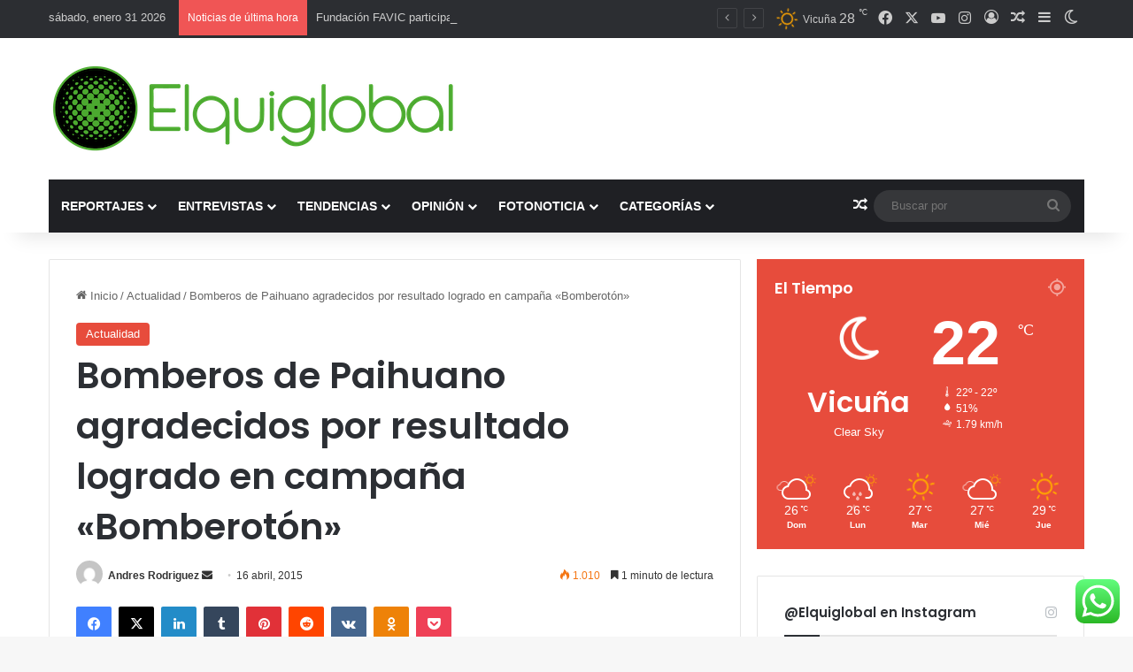

--- FILE ---
content_type: text/html; charset=UTF-8
request_url: https://www.elquiglobal.cl/bomberos-de-paihuano-agradecidos-por-resultado-logrado-en-campana-bomberoton/
body_size: 29471
content:
<!DOCTYPE html>
<html lang="es" class="" data-skin="light" prefix="og: http://ogp.me/ns#">
<head>
	<meta charset="UTF-8" />
	<link rel="profile" href="https://gmpg.org/xfn/11" />
	<title>Bomberos de Paihuano agradecidos por resultado logrado en campaña «Bomberotón» &#8211; Elquiglobal</title>

<meta http-equiv='x-dns-prefetch-control' content='on'>
<link rel='dns-prefetch' href='//cdnjs.cloudflare.com' />
<link rel='dns-prefetch' href='//ajax.googleapis.com' />
<link rel='dns-prefetch' href='//fonts.googleapis.com' />
<link rel='dns-prefetch' href='//fonts.gstatic.com' />
<link rel='dns-prefetch' href='//s.gravatar.com' />
<link rel='dns-prefetch' href='//www.google-analytics.com' />
<link rel='preload' as='script' href='https://ajax.googleapis.com/ajax/libs/webfont/1/webfont.js'>
<meta name='robots' content='max-image-preview:large' />
<link rel="alternate" type="application/rss+xml" title="Elquiglobal &raquo; Feed" href="https://www.elquiglobal.cl/feed/" />
<link rel="alternate" type="application/rss+xml" title="Elquiglobal &raquo; Feed de los comentarios" href="https://www.elquiglobal.cl/comments/feed/" />
		<script type="text/javascript">
			try {
				if( 'undefined' != typeof localStorage ){
					var tieSkin = localStorage.getItem('tie-skin');
				}

				
				var html = document.getElementsByTagName('html')[0].classList,
						htmlSkin = 'light';

				if( html.contains('dark-skin') ){
					htmlSkin = 'dark';
				}

				if( tieSkin != null && tieSkin != htmlSkin ){
					html.add('tie-skin-inverted');
					var tieSkinInverted = true;
				}

				if( tieSkin == 'dark' ){
					html.add('dark-skin');
				}
				else if( tieSkin == 'light' ){
					html.remove( 'dark-skin' );
				}
				
			} catch(e) { console.log( e ) }

		</script>
		<link rel="alternate" type="application/rss+xml" title="Elquiglobal &raquo; Comentario Bomberos de Paihuano agradecidos por resultado logrado en campaña «Bomberotón» del feed" href="https://www.elquiglobal.cl/bomberos-de-paihuano-agradecidos-por-resultado-logrado-en-campana-bomberoton/feed/" />

		<style type="text/css">
			:root{				
			--tie-preset-gradient-1: linear-gradient(135deg, rgba(6, 147, 227, 1) 0%, rgb(155, 81, 224) 100%);
			--tie-preset-gradient-2: linear-gradient(135deg, rgb(122, 220, 180) 0%, rgb(0, 208, 130) 100%);
			--tie-preset-gradient-3: linear-gradient(135deg, rgba(252, 185, 0, 1) 0%, rgba(255, 105, 0, 1) 100%);
			--tie-preset-gradient-4: linear-gradient(135deg, rgba(255, 105, 0, 1) 0%, rgb(207, 46, 46) 100%);
			--tie-preset-gradient-5: linear-gradient(135deg, rgb(238, 238, 238) 0%, rgb(169, 184, 195) 100%);
			--tie-preset-gradient-6: linear-gradient(135deg, rgb(74, 234, 220) 0%, rgb(151, 120, 209) 20%, rgb(207, 42, 186) 40%, rgb(238, 44, 130) 60%, rgb(251, 105, 98) 80%, rgb(254, 248, 76) 100%);
			--tie-preset-gradient-7: linear-gradient(135deg, rgb(255, 206, 236) 0%, rgb(152, 150, 240) 100%);
			--tie-preset-gradient-8: linear-gradient(135deg, rgb(254, 205, 165) 0%, rgb(254, 45, 45) 50%, rgb(107, 0, 62) 100%);
			--tie-preset-gradient-9: linear-gradient(135deg, rgb(255, 203, 112) 0%, rgb(199, 81, 192) 50%, rgb(65, 88, 208) 100%);
			--tie-preset-gradient-10: linear-gradient(135deg, rgb(255, 245, 203) 0%, rgb(182, 227, 212) 50%, rgb(51, 167, 181) 100%);
			--tie-preset-gradient-11: linear-gradient(135deg, rgb(202, 248, 128) 0%, rgb(113, 206, 126) 100%);
			--tie-preset-gradient-12: linear-gradient(135deg, rgb(2, 3, 129) 0%, rgb(40, 116, 252) 100%);
			--tie-preset-gradient-13: linear-gradient(135deg, #4D34FA, #ad34fa);
			--tie-preset-gradient-14: linear-gradient(135deg, #0057FF, #31B5FF);
			--tie-preset-gradient-15: linear-gradient(135deg, #FF007A, #FF81BD);
			--tie-preset-gradient-16: linear-gradient(135deg, #14111E, #4B4462);
			--tie-preset-gradient-17: linear-gradient(135deg, #F32758, #FFC581);

			
					--main-nav-background: #1f2024;
					--main-nav-secondry-background: rgba(0,0,0,0.2);
					--main-nav-primary-color: #0088ff;
					--main-nav-contrast-primary-color: #FFFFFF;
					--main-nav-text-color: #FFFFFF;
					--main-nav-secondry-text-color: rgba(225,255,255,0.5);
					--main-nav-main-border-color: rgba(255,255,255,0.07);
					--main-nav-secondry-border-color: rgba(255,255,255,0.04);
				
			}
		</style>
	
<meta property="og:title" content="Bomberos de Paihuano agradecidos por resultado logrado en campaña «Bomberotón» - Elquiglobal" />
<meta property="og:type" content="article" />
<meta property="og:description" content="La cuenta del cuerpo de bomberos de Paihuano N0 1290004352 del banco Estado sigue abierta para segui" />
<meta property="og:url" content="https://www.elquiglobal.cl/bomberos-de-paihuano-agradecidos-por-resultado-logrado-en-campana-bomberoton/" />
<meta property="og:site_name" content="Elquiglobal" />
<meta property="og:image" content="https://www.elquiglobal.cl/wp-content/uploads/2015/04/DSC00300.jpg" />
<meta name="viewport" content="width=device-width, initial-scale=1.0" /><script type="text/javascript">
/* <![CDATA[ */
window._wpemojiSettings = {"baseUrl":"https:\/\/s.w.org\/images\/core\/emoji\/15.0.3\/72x72\/","ext":".png","svgUrl":"https:\/\/s.w.org\/images\/core\/emoji\/15.0.3\/svg\/","svgExt":".svg","source":{"concatemoji":"https:\/\/www.elquiglobal.cl\/wp-includes\/js\/wp-emoji-release.min.js?ver=6.6.4"}};
/*! This file is auto-generated */
!function(i,n){var o,s,e;function c(e){try{var t={supportTests:e,timestamp:(new Date).valueOf()};sessionStorage.setItem(o,JSON.stringify(t))}catch(e){}}function p(e,t,n){e.clearRect(0,0,e.canvas.width,e.canvas.height),e.fillText(t,0,0);var t=new Uint32Array(e.getImageData(0,0,e.canvas.width,e.canvas.height).data),r=(e.clearRect(0,0,e.canvas.width,e.canvas.height),e.fillText(n,0,0),new Uint32Array(e.getImageData(0,0,e.canvas.width,e.canvas.height).data));return t.every(function(e,t){return e===r[t]})}function u(e,t,n){switch(t){case"flag":return n(e,"\ud83c\udff3\ufe0f\u200d\u26a7\ufe0f","\ud83c\udff3\ufe0f\u200b\u26a7\ufe0f")?!1:!n(e,"\ud83c\uddfa\ud83c\uddf3","\ud83c\uddfa\u200b\ud83c\uddf3")&&!n(e,"\ud83c\udff4\udb40\udc67\udb40\udc62\udb40\udc65\udb40\udc6e\udb40\udc67\udb40\udc7f","\ud83c\udff4\u200b\udb40\udc67\u200b\udb40\udc62\u200b\udb40\udc65\u200b\udb40\udc6e\u200b\udb40\udc67\u200b\udb40\udc7f");case"emoji":return!n(e,"\ud83d\udc26\u200d\u2b1b","\ud83d\udc26\u200b\u2b1b")}return!1}function f(e,t,n){var r="undefined"!=typeof WorkerGlobalScope&&self instanceof WorkerGlobalScope?new OffscreenCanvas(300,150):i.createElement("canvas"),a=r.getContext("2d",{willReadFrequently:!0}),o=(a.textBaseline="top",a.font="600 32px Arial",{});return e.forEach(function(e){o[e]=t(a,e,n)}),o}function t(e){var t=i.createElement("script");t.src=e,t.defer=!0,i.head.appendChild(t)}"undefined"!=typeof Promise&&(o="wpEmojiSettingsSupports",s=["flag","emoji"],n.supports={everything:!0,everythingExceptFlag:!0},e=new Promise(function(e){i.addEventListener("DOMContentLoaded",e,{once:!0})}),new Promise(function(t){var n=function(){try{var e=JSON.parse(sessionStorage.getItem(o));if("object"==typeof e&&"number"==typeof e.timestamp&&(new Date).valueOf()<e.timestamp+604800&&"object"==typeof e.supportTests)return e.supportTests}catch(e){}return null}();if(!n){if("undefined"!=typeof Worker&&"undefined"!=typeof OffscreenCanvas&&"undefined"!=typeof URL&&URL.createObjectURL&&"undefined"!=typeof Blob)try{var e="postMessage("+f.toString()+"("+[JSON.stringify(s),u.toString(),p.toString()].join(",")+"));",r=new Blob([e],{type:"text/javascript"}),a=new Worker(URL.createObjectURL(r),{name:"wpTestEmojiSupports"});return void(a.onmessage=function(e){c(n=e.data),a.terminate(),t(n)})}catch(e){}c(n=f(s,u,p))}t(n)}).then(function(e){for(var t in e)n.supports[t]=e[t],n.supports.everything=n.supports.everything&&n.supports[t],"flag"!==t&&(n.supports.everythingExceptFlag=n.supports.everythingExceptFlag&&n.supports[t]);n.supports.everythingExceptFlag=n.supports.everythingExceptFlag&&!n.supports.flag,n.DOMReady=!1,n.readyCallback=function(){n.DOMReady=!0}}).then(function(){return e}).then(function(){var e;n.supports.everything||(n.readyCallback(),(e=n.source||{}).concatemoji?t(e.concatemoji):e.wpemoji&&e.twemoji&&(t(e.twemoji),t(e.wpemoji)))}))}((window,document),window._wpemojiSettings);
/* ]]> */
</script>
<link rel='stylesheet' id='ht_ctc_main_css-css' href='https://www.elquiglobal.cl/wp-content/plugins/click-to-chat-for-whatsapp/new/inc/assets/css/main.css?ver=4.29' type='text/css' media='all' />
<style id='wp-emoji-styles-inline-css' type='text/css'>

	img.wp-smiley, img.emoji {
		display: inline !important;
		border: none !important;
		box-shadow: none !important;
		height: 1em !important;
		width: 1em !important;
		margin: 0 0.07em !important;
		vertical-align: -0.1em !important;
		background: none !important;
		padding: 0 !important;
	}
</style>
<style id='global-styles-inline-css' type='text/css'>
:root{--wp--preset--aspect-ratio--square: 1;--wp--preset--aspect-ratio--4-3: 4/3;--wp--preset--aspect-ratio--3-4: 3/4;--wp--preset--aspect-ratio--3-2: 3/2;--wp--preset--aspect-ratio--2-3: 2/3;--wp--preset--aspect-ratio--16-9: 16/9;--wp--preset--aspect-ratio--9-16: 9/16;--wp--preset--color--black: #000000;--wp--preset--color--cyan-bluish-gray: #abb8c3;--wp--preset--color--white: #ffffff;--wp--preset--color--pale-pink: #f78da7;--wp--preset--color--vivid-red: #cf2e2e;--wp--preset--color--luminous-vivid-orange: #ff6900;--wp--preset--color--luminous-vivid-amber: #fcb900;--wp--preset--color--light-green-cyan: #7bdcb5;--wp--preset--color--vivid-green-cyan: #00d084;--wp--preset--color--pale-cyan-blue: #8ed1fc;--wp--preset--color--vivid-cyan-blue: #0693e3;--wp--preset--color--vivid-purple: #9b51e0;--wp--preset--color--global-color: #0088ff;--wp--preset--gradient--vivid-cyan-blue-to-vivid-purple: linear-gradient(135deg,rgba(6,147,227,1) 0%,rgb(155,81,224) 100%);--wp--preset--gradient--light-green-cyan-to-vivid-green-cyan: linear-gradient(135deg,rgb(122,220,180) 0%,rgb(0,208,130) 100%);--wp--preset--gradient--luminous-vivid-amber-to-luminous-vivid-orange: linear-gradient(135deg,rgba(252,185,0,1) 0%,rgba(255,105,0,1) 100%);--wp--preset--gradient--luminous-vivid-orange-to-vivid-red: linear-gradient(135deg,rgba(255,105,0,1) 0%,rgb(207,46,46) 100%);--wp--preset--gradient--very-light-gray-to-cyan-bluish-gray: linear-gradient(135deg,rgb(238,238,238) 0%,rgb(169,184,195) 100%);--wp--preset--gradient--cool-to-warm-spectrum: linear-gradient(135deg,rgb(74,234,220) 0%,rgb(151,120,209) 20%,rgb(207,42,186) 40%,rgb(238,44,130) 60%,rgb(251,105,98) 80%,rgb(254,248,76) 100%);--wp--preset--gradient--blush-light-purple: linear-gradient(135deg,rgb(255,206,236) 0%,rgb(152,150,240) 100%);--wp--preset--gradient--blush-bordeaux: linear-gradient(135deg,rgb(254,205,165) 0%,rgb(254,45,45) 50%,rgb(107,0,62) 100%);--wp--preset--gradient--luminous-dusk: linear-gradient(135deg,rgb(255,203,112) 0%,rgb(199,81,192) 50%,rgb(65,88,208) 100%);--wp--preset--gradient--pale-ocean: linear-gradient(135deg,rgb(255,245,203) 0%,rgb(182,227,212) 50%,rgb(51,167,181) 100%);--wp--preset--gradient--electric-grass: linear-gradient(135deg,rgb(202,248,128) 0%,rgb(113,206,126) 100%);--wp--preset--gradient--midnight: linear-gradient(135deg,rgb(2,3,129) 0%,rgb(40,116,252) 100%);--wp--preset--font-size--small: 13px;--wp--preset--font-size--medium: 20px;--wp--preset--font-size--large: 36px;--wp--preset--font-size--x-large: 42px;--wp--preset--spacing--20: 0.44rem;--wp--preset--spacing--30: 0.67rem;--wp--preset--spacing--40: 1rem;--wp--preset--spacing--50: 1.5rem;--wp--preset--spacing--60: 2.25rem;--wp--preset--spacing--70: 3.38rem;--wp--preset--spacing--80: 5.06rem;--wp--preset--shadow--natural: 6px 6px 9px rgba(0, 0, 0, 0.2);--wp--preset--shadow--deep: 12px 12px 50px rgba(0, 0, 0, 0.4);--wp--preset--shadow--sharp: 6px 6px 0px rgba(0, 0, 0, 0.2);--wp--preset--shadow--outlined: 6px 6px 0px -3px rgba(255, 255, 255, 1), 6px 6px rgba(0, 0, 0, 1);--wp--preset--shadow--crisp: 6px 6px 0px rgba(0, 0, 0, 1);}:where(.is-layout-flex){gap: 0.5em;}:where(.is-layout-grid){gap: 0.5em;}body .is-layout-flex{display: flex;}.is-layout-flex{flex-wrap: wrap;align-items: center;}.is-layout-flex > :is(*, div){margin: 0;}body .is-layout-grid{display: grid;}.is-layout-grid > :is(*, div){margin: 0;}:where(.wp-block-columns.is-layout-flex){gap: 2em;}:where(.wp-block-columns.is-layout-grid){gap: 2em;}:where(.wp-block-post-template.is-layout-flex){gap: 1.25em;}:where(.wp-block-post-template.is-layout-grid){gap: 1.25em;}.has-black-color{color: var(--wp--preset--color--black) !important;}.has-cyan-bluish-gray-color{color: var(--wp--preset--color--cyan-bluish-gray) !important;}.has-white-color{color: var(--wp--preset--color--white) !important;}.has-pale-pink-color{color: var(--wp--preset--color--pale-pink) !important;}.has-vivid-red-color{color: var(--wp--preset--color--vivid-red) !important;}.has-luminous-vivid-orange-color{color: var(--wp--preset--color--luminous-vivid-orange) !important;}.has-luminous-vivid-amber-color{color: var(--wp--preset--color--luminous-vivid-amber) !important;}.has-light-green-cyan-color{color: var(--wp--preset--color--light-green-cyan) !important;}.has-vivid-green-cyan-color{color: var(--wp--preset--color--vivid-green-cyan) !important;}.has-pale-cyan-blue-color{color: var(--wp--preset--color--pale-cyan-blue) !important;}.has-vivid-cyan-blue-color{color: var(--wp--preset--color--vivid-cyan-blue) !important;}.has-vivid-purple-color{color: var(--wp--preset--color--vivid-purple) !important;}.has-black-background-color{background-color: var(--wp--preset--color--black) !important;}.has-cyan-bluish-gray-background-color{background-color: var(--wp--preset--color--cyan-bluish-gray) !important;}.has-white-background-color{background-color: var(--wp--preset--color--white) !important;}.has-pale-pink-background-color{background-color: var(--wp--preset--color--pale-pink) !important;}.has-vivid-red-background-color{background-color: var(--wp--preset--color--vivid-red) !important;}.has-luminous-vivid-orange-background-color{background-color: var(--wp--preset--color--luminous-vivid-orange) !important;}.has-luminous-vivid-amber-background-color{background-color: var(--wp--preset--color--luminous-vivid-amber) !important;}.has-light-green-cyan-background-color{background-color: var(--wp--preset--color--light-green-cyan) !important;}.has-vivid-green-cyan-background-color{background-color: var(--wp--preset--color--vivid-green-cyan) !important;}.has-pale-cyan-blue-background-color{background-color: var(--wp--preset--color--pale-cyan-blue) !important;}.has-vivid-cyan-blue-background-color{background-color: var(--wp--preset--color--vivid-cyan-blue) !important;}.has-vivid-purple-background-color{background-color: var(--wp--preset--color--vivid-purple) !important;}.has-black-border-color{border-color: var(--wp--preset--color--black) !important;}.has-cyan-bluish-gray-border-color{border-color: var(--wp--preset--color--cyan-bluish-gray) !important;}.has-white-border-color{border-color: var(--wp--preset--color--white) !important;}.has-pale-pink-border-color{border-color: var(--wp--preset--color--pale-pink) !important;}.has-vivid-red-border-color{border-color: var(--wp--preset--color--vivid-red) !important;}.has-luminous-vivid-orange-border-color{border-color: var(--wp--preset--color--luminous-vivid-orange) !important;}.has-luminous-vivid-amber-border-color{border-color: var(--wp--preset--color--luminous-vivid-amber) !important;}.has-light-green-cyan-border-color{border-color: var(--wp--preset--color--light-green-cyan) !important;}.has-vivid-green-cyan-border-color{border-color: var(--wp--preset--color--vivid-green-cyan) !important;}.has-pale-cyan-blue-border-color{border-color: var(--wp--preset--color--pale-cyan-blue) !important;}.has-vivid-cyan-blue-border-color{border-color: var(--wp--preset--color--vivid-cyan-blue) !important;}.has-vivid-purple-border-color{border-color: var(--wp--preset--color--vivid-purple) !important;}.has-vivid-cyan-blue-to-vivid-purple-gradient-background{background: var(--wp--preset--gradient--vivid-cyan-blue-to-vivid-purple) !important;}.has-light-green-cyan-to-vivid-green-cyan-gradient-background{background: var(--wp--preset--gradient--light-green-cyan-to-vivid-green-cyan) !important;}.has-luminous-vivid-amber-to-luminous-vivid-orange-gradient-background{background: var(--wp--preset--gradient--luminous-vivid-amber-to-luminous-vivid-orange) !important;}.has-luminous-vivid-orange-to-vivid-red-gradient-background{background: var(--wp--preset--gradient--luminous-vivid-orange-to-vivid-red) !important;}.has-very-light-gray-to-cyan-bluish-gray-gradient-background{background: var(--wp--preset--gradient--very-light-gray-to-cyan-bluish-gray) !important;}.has-cool-to-warm-spectrum-gradient-background{background: var(--wp--preset--gradient--cool-to-warm-spectrum) !important;}.has-blush-light-purple-gradient-background{background: var(--wp--preset--gradient--blush-light-purple) !important;}.has-blush-bordeaux-gradient-background{background: var(--wp--preset--gradient--blush-bordeaux) !important;}.has-luminous-dusk-gradient-background{background: var(--wp--preset--gradient--luminous-dusk) !important;}.has-pale-ocean-gradient-background{background: var(--wp--preset--gradient--pale-ocean) !important;}.has-electric-grass-gradient-background{background: var(--wp--preset--gradient--electric-grass) !important;}.has-midnight-gradient-background{background: var(--wp--preset--gradient--midnight) !important;}.has-small-font-size{font-size: var(--wp--preset--font-size--small) !important;}.has-medium-font-size{font-size: var(--wp--preset--font-size--medium) !important;}.has-large-font-size{font-size: var(--wp--preset--font-size--large) !important;}.has-x-large-font-size{font-size: var(--wp--preset--font-size--x-large) !important;}
:where(.wp-block-post-template.is-layout-flex){gap: 1.25em;}:where(.wp-block-post-template.is-layout-grid){gap: 1.25em;}
:where(.wp-block-columns.is-layout-flex){gap: 2em;}:where(.wp-block-columns.is-layout-grid){gap: 2em;}
:root :where(.wp-block-pullquote){font-size: 1.5em;line-height: 1.6;}
</style>
<link rel='stylesheet' id='tie-css-base-css' href='https://www.elquiglobal.cl/wp-content/themes/jannah/assets/css/base.min.css?ver=7.2.0' type='text/css' media='all' />
<link rel='stylesheet' id='tie-css-styles-css' href='https://www.elquiglobal.cl/wp-content/themes/jannah/assets/css/style.min.css?ver=7.2.0' type='text/css' media='all' />
<link rel='stylesheet' id='tie-css-widgets-css' href='https://www.elquiglobal.cl/wp-content/themes/jannah/assets/css/widgets.min.css?ver=7.2.0' type='text/css' media='all' />
<link rel='stylesheet' id='tie-css-helpers-css' href='https://www.elquiglobal.cl/wp-content/themes/jannah/assets/css/helpers.min.css?ver=7.2.0' type='text/css' media='all' />
<link rel='stylesheet' id='tie-fontawesome5-css' href='https://www.elquiglobal.cl/wp-content/themes/jannah/assets/css/fontawesome.css?ver=7.2.0' type='text/css' media='all' />
<link rel='stylesheet' id='tie-css-ilightbox-css' href='https://www.elquiglobal.cl/wp-content/themes/jannah/assets/ilightbox/dark-skin/skin.css?ver=7.2.0' type='text/css' media='all' />
<link rel='stylesheet' id='tie-css-shortcodes-css' href='https://www.elquiglobal.cl/wp-content/themes/jannah/assets/css/plugins/shortcodes.min.css?ver=7.2.0' type='text/css' media='all' />
<link rel='stylesheet' id='tie-css-single-css' href='https://www.elquiglobal.cl/wp-content/themes/jannah/assets/css/single.min.css?ver=7.2.0' type='text/css' media='all' />
<link rel='stylesheet' id='tie-css-print-css' href='https://www.elquiglobal.cl/wp-content/themes/jannah/assets/css/print.css?ver=7.2.0' type='text/css' media='print' />
<link rel='stylesheet' id='taqyeem-styles-css' href='https://www.elquiglobal.cl/wp-content/themes/jannah/assets/css/plugins/taqyeem.min.css?ver=7.2.0' type='text/css' media='all' />
<style id='taqyeem-styles-inline-css' type='text/css'>
.wf-active .logo-text,.wf-active h1,.wf-active h2,.wf-active h3,.wf-active h4,.wf-active h5,.wf-active h6,.wf-active .the-subtitle{font-family: 'Poppins';}#main-nav .main-menu > ul > li > a{text-transform: uppercase;}:root:root{--brand-color: #e74c3c;--dark-brand-color: #b51a0a;--bright-color: #FFFFFF;--base-color: #2c2f34;}#reading-position-indicator{box-shadow: 0 0 10px rgba( 231,76,60,0.7);}:root:root{--brand-color: #e74c3c;--dark-brand-color: #b51a0a;--bright-color: #FFFFFF;--base-color: #2c2f34;}#reading-position-indicator{box-shadow: 0 0 10px rgba( 231,76,60,0.7);}#header-notification-bar{background: var( --tie-preset-gradient-13 );}#header-notification-bar{--tie-buttons-color: #FFFFFF;--tie-buttons-border-color: #FFFFFF;--tie-buttons-hover-color: #e1e1e1;--tie-buttons-hover-text: #000000;}#header-notification-bar{--tie-buttons-text: #000000;}.tie-cat-1862,.tie-cat-item-1862 > span{background-color:#e67e22 !important;color:#FFFFFF !important;}.tie-cat-1862:after{border-top-color:#e67e22 !important;}.tie-cat-1862:hover{background-color:#c86004 !important;}.tie-cat-1862:hover:after{border-top-color:#c86004 !important;}.tie-cat-1870,.tie-cat-item-1870 > span{background-color:#2ecc71 !important;color:#FFFFFF !important;}.tie-cat-1870:after{border-top-color:#2ecc71 !important;}.tie-cat-1870:hover{background-color:#10ae53 !important;}.tie-cat-1870:hover:after{border-top-color:#10ae53 !important;}.tie-cat-1873,.tie-cat-item-1873 > span{background-color:#9b59b6 !important;color:#FFFFFF !important;}.tie-cat-1873:after{border-top-color:#9b59b6 !important;}.tie-cat-1873:hover{background-color:#7d3b98 !important;}.tie-cat-1873:hover:after{border-top-color:#7d3b98 !important;}.tie-cat-1875,.tie-cat-item-1875 > span{background-color:#34495e !important;color:#FFFFFF !important;}.tie-cat-1875:after{border-top-color:#34495e !important;}.tie-cat-1875:hover{background-color:#162b40 !important;}.tie-cat-1875:hover:after{border-top-color:#162b40 !important;}.tie-cat-1877,.tie-cat-item-1877 > span{background-color:#795548 !important;color:#FFFFFF !important;}.tie-cat-1877:after{border-top-color:#795548 !important;}.tie-cat-1877:hover{background-color:#5b372a !important;}.tie-cat-1877:hover:after{border-top-color:#5b372a !important;}.tie-cat-1878,.tie-cat-item-1878 > span{background-color:#4CAF50 !important;color:#FFFFFF !important;}.tie-cat-1878:after{border-top-color:#4CAF50 !important;}.tie-cat-1878:hover{background-color:#2e9132 !important;}.tie-cat-1878:hover:after{border-top-color:#2e9132 !important;}.tie-cat-5,.tie-cat-item-5 > span{background-color:#e74c3c !important;color:#FFFFFF !important;}.tie-cat-5:after{border-top-color:#e74c3c !important;}.tie-cat-5:hover{background-color:#c92e1e !important;}.tie-cat-5:hover:after{border-top-color:#c92e1e !important;}.tie-cat-6,.tie-cat-item-6 > span{background-color:#2ecc71 !important;color:#FFFFFF !important;}.tie-cat-6:after{border-top-color:#2ecc71 !important;}.tie-cat-6:hover{background-color:#10ae53 !important;}.tie-cat-6:hover:after{border-top-color:#10ae53 !important;}.tie-cat-7,.tie-cat-item-7 > span{background-color:#f1c40f !important;color:#FFFFFF !important;}.tie-cat-7:after{border-top-color:#f1c40f !important;}.tie-cat-7:hover{background-color:#d3a600 !important;}.tie-cat-7:hover:after{border-top-color:#d3a600 !important;}.tie-cat-8,.tie-cat-item-8 > span{background-color:#9b59b6 !important;color:#FFFFFF !important;}.tie-cat-8:after{border-top-color:#9b59b6 !important;}.tie-cat-8:hover{background-color:#7d3b98 !important;}.tie-cat-8:hover:after{border-top-color:#7d3b98 !important;}.tie-cat-10,.tie-cat-item-10 > span{background-color:#3ccbe8 !important;color:#FFFFFF !important;}.tie-cat-10:after{border-top-color:#3ccbe8 !important;}.tie-cat-10:hover{background-color:#1eadca !important;}.tie-cat-10:hover:after{border-top-color:#1eadca !important;}.tie-cat-11,.tie-cat-item-11 > span{background-color:#d736ed !important;color:#FFFFFF !important;}.tie-cat-11:after{border-top-color:#d736ed !important;}.tie-cat-11:hover{background-color:#b918cf !important;}.tie-cat-11:hover:after{border-top-color:#b918cf !important;}.tie-cat-12,.tie-cat-item-12 > span{background-color:#629121 !important;color:#FFFFFF !important;}.tie-cat-12:after{border-top-color:#629121 !important;}.tie-cat-12:hover{background-color:#447303 !important;}.tie-cat-12:hover:after{border-top-color:#447303 !important;}.tie-cat-9,.tie-cat-item-9 > span{background-color:#ebf43f !important;color:#000000 !important;}.tie-cat-9:after{border-top-color:#ebf43f !important;}.tie-cat-9:hover{background-color:#cdd621 !important;}.tie-cat-9:hover:after{border-top-color:#cdd621 !important;}.tie-cat-21,.tie-cat-item-21 > span{background-color:#66c2d1 !important;color:#FFFFFF !important;}.tie-cat-21:after{border-top-color:#66c2d1 !important;}.tie-cat-21:hover{background-color:#48a4b3 !important;}.tie-cat-21:hover:after{border-top-color:#48a4b3 !important;}.tie-cat-25,.tie-cat-item-25 > span{background-color:#243c96 !important;color:#FFFFFF !important;}.tie-cat-25:after{border-top-color:#243c96 !important;}.tie-cat-25:hover{background-color:#061e78 !important;}.tie-cat-25:hover:after{border-top-color:#061e78 !important;}.tie-cat-24,.tie-cat-item-24 > span{background-color:#7709a3 !important;color:#FFFFFF !important;}.tie-cat-24:after{border-top-color:#7709a3 !important;}.tie-cat-24:hover{background-color:#590085 !important;}.tie-cat-24:hover:after{border-top-color:#590085 !important;}.tie-cat-1196,.tie-cat-item-1196 > span{background-color:#21824e !important;color:#FFFFFF !important;}.tie-cat-1196:after{border-top-color:#21824e !important;}.tie-cat-1196:hover{background-color:#036430 !important;}.tie-cat-1196:hover:after{border-top-color:#036430 !important;}.tie-cat-118,.tie-cat-item-118 > span{background-color:#b5274d !important;color:#FFFFFF !important;}.tie-cat-118:after{border-top-color:#b5274d !important;}.tie-cat-118:hover{background-color:#97092f !important;}.tie-cat-118:hover:after{border-top-color:#97092f !important;}.tie-cat-54,.tie-cat-item-54 > span{background-color:#8faf00 !important;color:#FFFFFF !important;}.tie-cat-54:after{border-top-color:#8faf00 !important;}.tie-cat-54:hover{background-color:#719100 !important;}.tie-cat-54:hover:after{border-top-color:#719100 !important;}.tie-cat-101,.tie-cat-item-101 > span{background-color:#001dff !important;color:#FFFFFF !important;}.tie-cat-101:after{border-top-color:#001dff !important;}.tie-cat-101:hover{background-color:#0000e1 !important;}.tie-cat-101:hover:after{border-top-color:#0000e1 !important;}.tie-cat-23,.tie-cat-item-23 > span{background-color:#7f0707 !important;color:#FFFFFF !important;}.tie-cat-23:after{border-top-color:#7f0707 !important;}.tie-cat-23:hover{background-color:#610000 !important;}.tie-cat-23:hover:after{border-top-color:#610000 !important;}@media (max-width: 991px){.side-aside.normal-side{background: #2f88d6;background: -webkit-linear-gradient(135deg,#5933a2,#2f88d6 );background: -moz-linear-gradient(135deg,#5933a2,#2f88d6 );background: -o-linear-gradient(135deg,#5933a2,#2f88d6 );background: linear-gradient(135deg,#2f88d6,#5933a2 );}}.tie-insta-header {margin-bottom: 15px;}.tie-insta-avatar a {width: 70px;height: 70px;display: block;position: relative;float: left;margin-right: 15px;margin-bottom: 15px;}.tie-insta-avatar a:before {content: "";position: absolute;width: calc(100% + 6px);height: calc(100% + 6px);left: -3px;top: -3px;border-radius: 50%;background: #d6249f;background: radial-gradient(circle at 30% 107%,#fdf497 0%,#fdf497 5%,#fd5949 45%,#d6249f 60%,#285AEB 90%);}.tie-insta-avatar a:after {position: absolute;content: "";width: calc(100% + 3px);height: calc(100% + 3px);left: -2px;top: -2px;border-radius: 50%;background: #fff;}.dark-skin .tie-insta-avatar a:after {background: #27292d;}.tie-insta-avatar img {border-radius: 50%;position: relative;z-index: 2;transition: all 0.25s;}.tie-insta-avatar img:hover {box-shadow: 0px 0px 15px 0 #6b54c6;}.tie-insta-info {font-size: 1.3em;font-weight: bold;margin-bottom: 5px;}
</style>
<script type="text/javascript" src="https://www.elquiglobal.cl/wp-includes/js/jquery/jquery.min.js?ver=3.7.1" id="jquery-core-js"></script>
<script type="text/javascript" src="https://www.elquiglobal.cl/wp-includes/js/jquery/jquery-migrate.min.js?ver=3.4.1" id="jquery-migrate-js"></script>
<link rel="https://api.w.org/" href="https://www.elquiglobal.cl/wp-json/" /><link rel="alternate" title="JSON" type="application/json" href="https://www.elquiglobal.cl/wp-json/wp/v2/posts/16053" /><link rel="EditURI" type="application/rsd+xml" title="RSD" href="https://www.elquiglobal.cl/xmlrpc.php?rsd" />
<meta name="generator" content="WordPress 6.6.4" />
<link rel="canonical" href="https://www.elquiglobal.cl/bomberos-de-paihuano-agradecidos-por-resultado-logrado-en-campana-bomberoton/" />
<link rel='shortlink' href='https://www.elquiglobal.cl/?p=16053' />
<link rel="alternate" title="oEmbed (JSON)" type="application/json+oembed" href="https://www.elquiglobal.cl/wp-json/oembed/1.0/embed?url=https%3A%2F%2Fwww.elquiglobal.cl%2Fbomberos-de-paihuano-agradecidos-por-resultado-logrado-en-campana-bomberoton%2F" />
<link rel="alternate" title="oEmbed (XML)" type="text/xml+oembed" href="https://www.elquiglobal.cl/wp-json/oembed/1.0/embed?url=https%3A%2F%2Fwww.elquiglobal.cl%2Fbomberos-de-paihuano-agradecidos-por-resultado-logrado-en-campana-bomberoton%2F&#038;format=xml" />
<script type='text/javascript'>
/* <![CDATA[ */
var taqyeem = {"ajaxurl":"https://www.elquiglobal.cl/wp-admin/admin-ajax.php" , "your_rating":"Your Rating:"};
/* ]]> */
</script>

<script type="text/javascript">
(function(url){
	if(/(?:Chrome\/26\.0\.1410\.63 Safari\/537\.31|WordfenceTestMonBot)/.test(navigator.userAgent)){ return; }
	var addEvent = function(evt, handler) {
		if (window.addEventListener) {
			document.addEventListener(evt, handler, false);
		} else if (window.attachEvent) {
			document.attachEvent('on' + evt, handler);
		}
	};
	var removeEvent = function(evt, handler) {
		if (window.removeEventListener) {
			document.removeEventListener(evt, handler, false);
		} else if (window.detachEvent) {
			document.detachEvent('on' + evt, handler);
		}
	};
	var evts = 'contextmenu dblclick drag dragend dragenter dragleave dragover dragstart drop keydown keypress keyup mousedown mousemove mouseout mouseover mouseup mousewheel scroll'.split(' ');
	var logHuman = function() {
		if (window.wfLogHumanRan) { return; }
		window.wfLogHumanRan = true;
		var wfscr = document.createElement('script');
		wfscr.type = 'text/javascript';
		wfscr.async = true;
		wfscr.src = url + '&r=' + Math.random();
		(document.getElementsByTagName('head')[0]||document.getElementsByTagName('body')[0]).appendChild(wfscr);
		for (var i = 0; i < evts.length; i++) {
			removeEvent(evts[i], logHuman);
		}
	};
	for (var i = 0; i < evts.length; i++) {
		addEvent(evts[i], logHuman);
	}
})('//www.elquiglobal.cl/?wordfence_lh=1&hid=D902A61B9D0BC11FA4E0B8A1655FFF4B');
</script> <meta name="description" content="La cuenta del cuerpo de bomberos de Paihuano N0 1290004352 del banco Estado sigue abierta para seguir apoyando. La suma cercana a los $ 7 millones de" /><meta http-equiv="X-UA-Compatible" content="IE=edge"><!-- Global site tag (gtag.js) - Google Analytics -->
<script async src="https://www.googletagmanager.com/gtag/js?id=UA-2393028-58"></script>
<script>
  window.dataLayer = window.dataLayer || [];
  function gtag(){dataLayer.push(arguments);}
  gtag('js', new Date());

  gtag('config', 'UA-2393028-58');
</script>


<link rel="icon" href="https://www.elquiglobal.cl/wp-content/uploads/2020/05/eg_logo.png" sizes="32x32" />
<link rel="icon" href="https://www.elquiglobal.cl/wp-content/uploads/2020/05/eg_logo.png" sizes="192x192" />
<link rel="apple-touch-icon" href="https://www.elquiglobal.cl/wp-content/uploads/2020/05/eg_logo.png" />
<meta name="msapplication-TileImage" content="https://www.elquiglobal.cl/wp-content/uploads/2020/05/eg_logo.png" />
</head>

<body id="tie-body" class="post-template-default single single-post postid-16053 single-format-standard tie-no-js wrapper-has-shadow block-head-1 magazine1 is-desktop is-header-layout-3 sidebar-right has-sidebar post-layout-1 narrow-title-narrow-media has-mobile-share hide_share_post_top hide_share_post_bottom">



<div class="background-overlay">

	<div id="tie-container" class="site tie-container">

		
		<div id="tie-wrapper">

			
<header id="theme-header" class="theme-header header-layout-3 main-nav-dark main-nav-default-dark main-nav-below main-nav-boxed no-stream-item top-nav-active top-nav-dark top-nav-default-dark top-nav-above has-shadow has-normal-width-logo mobile-header-default">
	
<nav id="top-nav"  class="has-date-breaking-components top-nav header-nav has-breaking-news" aria-label="Menú de Navegación secundario">
	<div class="container">
		<div class="topbar-wrapper">

			
					<div class="topbar-today-date">
						sábado, enero 31 2026					</div>
					
			<div class="tie-alignleft">
				
<div class="breaking controls-is-active">

	<span class="breaking-title">
		<span class="tie-icon-bolt breaking-icon" aria-hidden="true"></span>
		<span class="breaking-title-text">Noticias de última hora</span>
	</span>

	<ul id="breaking-news-in-header" class="breaking-news" data-type="reveal" data-arrows="true">

		
							<li class="news-item">
								<a href="https://www.elquiglobal.cl/museo-gabriela-mistral-de-vicuna-presenta-este-jueves-el-libro-un-lugar-al-que-no-se-dar-nombre-gabriela-mistral-frente-a-la-muerte-de-yin-yin/">Museo Gabriela Mistral de Vicuña presenta este jueves el libro “Un lugar al que no sé dar nombre. Gabriela Mistral frente a la muerte de Yin Yin”</a>
							</li>

							
							<li class="news-item">
								<a href="https://www.elquiglobal.cl/fundacion-favic-participa-en-jornada-cultural-coffee-party-en-mall-de-coquimbo-con-exposicion-de-artistas-regionales/">Fundación FAVIC participa en jornada cultural “Coffee Party” en Mall de Coquimbo con exposición de artistas regionales</a>
							</li>

							
							<li class="news-item">
								<a href="https://www.elquiglobal.cl/museo-gabriela-mistral-de-vicuna-recibe-itinerancia-educativa-del-museo-chileno-de-arte-precolombino-con-talleres-familiares-de-verano/">Museo Gabriela Mistral de Vicuña recibe itinerancia educativa del Museo Chileno de Arte Precolombino con talleres familiares de verano</a>
							</li>

							
							<li class="news-item">
								<a href="https://www.elquiglobal.cl/refuerzan-controles-en-paso-agua-negra-para-evitar-trafico-ilicito/">Refuerzan controles en Paso Agua Negra para evitar tráfico ilícito</a>
							</li>

							
							<li class="news-item">
								<a href="https://www.elquiglobal.cl/turismo-rural-en-horcon-ofrecen-alojamiento-en-cabana-construida-con-tecnicas-ancestrales/">Turismo rural en Horcón: ofrecen alojamiento en cabaña construida con técnicas ancestrales</a>
							</li>

							
							<li class="news-item">
								<a href="https://www.elquiglobal.cl/departamento-de-salud-proyecta-construccion-del-primer-laboratorio-clinico-municipal-de-vicuna/">Departamento de Salud proyecta construcción del primer Laboratorio Clínico Municipal de Vicuña</a>
							</li>

							
							<li class="news-item">
								<a href="https://www.elquiglobal.cl/pdi-detiene-a-imputado-por-robar-frutos-de-experimentacion-cientifica-agropecuaria-en-vicuna/">PDI detiene a imputado por robar frutos de experimentación científica agropecuaria en Vicuña</a>
							</li>

							
							<li class="news-item">
								<a href="https://www.elquiglobal.cl/obras-en-puente-marquesa-llevan-32-de-avance-15-mil-millones-de-inversion-para-un-nuevo-puente/">Obras en Puente Marquesa llevan 32% de avance: 15 mil millones de inversión para un nuevo puente</a>
							</li>

							
							<li class="news-item">
								<a href="https://www.elquiglobal.cl/hector-hernan-herrera-continua-presentando-en-montegrande-y-la-serena/">Héctor Hernán Herrera continúa presentando su libro «María Isabel Peralta» en Montegrande y La Serena</a>
							</li>

							
							<li class="news-item">
								<a href="https://www.elquiglobal.cl/programa-ecologico-familiar-presentan-mural-viajero-en-el-cesfam-san-isidro-calingasta/">Programa Ecológico Familiar:  Presentan Mural Viajero en el CESFAM San Isidro-Calingasta</a>
							</li>

							
	</ul>
</div><!-- #breaking /-->
			</div><!-- .tie-alignleft /-->

			<div class="tie-alignright">
				<ul class="components"><li class="weather-menu-item menu-item custom-menu-link">
				<div class="tie-weather-widget is-animated" title="Clear Sky">
					<div class="weather-wrap">

						<div class="weather-forecast-day small-weather-icons">
							
					<div class="weather-icon">
						<div class="icon-sun"></div>
					</div>
										</div><!-- .weather-forecast-day -->

						<div class="city-data">
							<span>Vicuña</span>
							<span class="weather-current-temp">
								28								<sup>&#x2103;</sup>
							</span>
						</div><!-- .city-data -->

					</div><!-- .weather-wrap -->
				</div><!-- .tie-weather-widget -->
				</li> <li class="social-icons-item"><a class="social-link facebook-social-icon" rel="external noopener nofollow" target="_blank" href="https://www.facebook.com/Elquiglobal.cl/"><span class="tie-social-icon tie-icon-facebook"></span><span class="screen-reader-text">Facebook</span></a></li><li class="social-icons-item"><a class="social-link twitter-social-icon" rel="external noopener nofollow" target="_blank" href="https://twitter.com/Elquiglobal"><span class="tie-social-icon tie-icon-twitter"></span><span class="screen-reader-text">X</span></a></li><li class="social-icons-item"><a class="social-link youtube-social-icon" rel="external noopener nofollow" target="_blank" href="https://www.youtube.com/channel/UCjc1KwgrlCXbupsFrwD6I3Q/videos"><span class="tie-social-icon tie-icon-youtube"></span><span class="screen-reader-text">YouTube</span></a></li><li class="social-icons-item"><a class="social-link instagram-social-icon" rel="external noopener nofollow" target="_blank" href="https://www.instagram.com/elquiglobal/?hl=es-la"><span class="tie-social-icon tie-icon-instagram"></span><span class="screen-reader-text">Instagram</span></a></li> 
	
		<li class=" popup-login-icon menu-item custom-menu-link">
			<a href="#" class="lgoin-btn tie-popup-trigger">
				<span class="tie-icon-author" aria-hidden="true"></span>
				<span class="screen-reader-text">Acceso</span>			</a>
		</li>

				<li class="random-post-icon menu-item custom-menu-link">
		<a href="/bomberos-de-paihuano-agradecidos-por-resultado-logrado-en-campana-bomberoton/?random-post=1" class="random-post" title="Publicación al azar" rel="nofollow">
			<span class="tie-icon-random" aria-hidden="true"></span>
			<span class="screen-reader-text">Publicación al azar</span>
		</a>
	</li>
		<li class="side-aside-nav-icon menu-item custom-menu-link">
		<a href="#">
			<span class="tie-icon-navicon" aria-hidden="true"></span>
			<span class="screen-reader-text">Barra lateral</span>
		</a>
	</li>
		<li class="skin-icon menu-item custom-menu-link">
		<a href="#" class="change-skin" title="Switch skin">
			<span class="tie-icon-moon change-skin-icon" aria-hidden="true"></span>
			<span class="screen-reader-text">Switch skin</span>
		</a>
	</li>
	</ul><!-- Components -->			</div><!-- .tie-alignright /-->

		</div><!-- .topbar-wrapper /-->
	</div><!-- .container /-->
</nav><!-- #top-nav /-->

<div class="container header-container">
	<div class="tie-row logo-row">

		
		<div class="logo-wrapper">
			<div class="tie-col-md-4 logo-container clearfix">
				<div id="mobile-header-components-area_1" class="mobile-header-components"><ul class="components"><li class="mobile-component_menu custom-menu-link"><a href="#" id="mobile-menu-icon" class=""><span class="tie-mobile-menu-icon nav-icon is-layout-1"></span><span class="screen-reader-text">Menú</span></a></li></ul></div>
		<div id="logo" class="image-logo" style="margin-top: 30px; margin-bottom: 30px;">

			
			<a title="Elquiglobal" href="https://www.elquiglobal.cl/">
				
				<picture id="tie-logo-default" class="tie-logo-default tie-logo-picture">
					
					<source class="tie-logo-source-default tie-logo-source" srcset="https://www.elquiglobal.cl/wp-content/uploads/2021/02/ELQUIGLOBAL-04.png">
					<img class="tie-logo-img-default tie-logo-img" src="https://www.elquiglobal.cl/wp-content/uploads/2021/02/ELQUIGLOBAL-04.png" alt="Elquiglobal" width="467" height="100" style="max-height:100px; width: auto;" />
				</picture>
			
					<picture id="tie-logo-inverted" class="tie-logo-inverted tie-logo-picture">
						
						<source class="tie-logo-source-inverted tie-logo-source" id="tie-logo-inverted-source" srcset="https://www.elquiglobal.cl/wp-content/uploads/2021/02/ELQUIGLOBAL-05.png">
						<img class="tie-logo-img-inverted tie-logo-img" loading="lazy" id="tie-logo-inverted-img" src="https://www.elquiglobal.cl/wp-content/uploads/2021/02/ELQUIGLOBAL-05.png" alt="Elquiglobal" width="467" height="100" style="max-height:100px; width: auto;" />
					</picture>
							</a>

			
		</div><!-- #logo /-->

		<div id="mobile-header-components-area_2" class="mobile-header-components"><ul class="components"><li class="mobile-component_search custom-menu-link">
				<a href="#" class="tie-search-trigger-mobile">
					<span class="tie-icon-search tie-search-icon" aria-hidden="true"></span>
					<span class="screen-reader-text">Buscar por</span>
				</a>
			</li></ul></div>			</div><!-- .tie-col /-->
		</div><!-- .logo-wrapper /-->

		
	</div><!-- .tie-row /-->
</div><!-- .container /-->

<div class="main-nav-wrapper">
	<nav id="main-nav" data-skin="search-in-main-nav" class="main-nav header-nav live-search-parent menu-style-default menu-style-solid-bg"  aria-label="Menú de Navegación principal">
		<div class="container">

			<div class="main-menu-wrapper">

				
				<div id="menu-components-wrap">

					
					<div class="main-menu main-menu-wrap">
						<div id="main-nav-menu" class="main-menu header-menu"><ul id="menu-main" class="menu"><li id="menu-item-481" class="menu-item menu-item-type-taxonomy menu-item-object-category menu-item-481 mega-menu mega-recent-featured mega-menu-posts " data-id="54" ><a href="https://www.elquiglobal.cl/categoria/reportajes/">Reportajes</a>
<div class="mega-menu-block menu-sub-content"  >

<div class="mega-menu-content">
<div class="mega-ajax-content">
</div><!-- .mega-ajax-content -->

</div><!-- .mega-menu-content -->

</div><!-- .mega-menu-block --> 
</li>
<li id="menu-item-11957" class="menu-item menu-item-type-taxonomy menu-item-object-category menu-item-11957 mega-menu mega-cat mega-menu-posts " data-id="55" ><a href="https://www.elquiglobal.cl/categoria/entrevistas/">Entrevistas</a>
<div class="mega-menu-block menu-sub-content"  >

<div class="mega-menu-content">
<div class="mega-cat-wrapper">

						<div class="mega-cat-content horizontal-posts">

								<div class="mega-ajax-content mega-cat-posts-container clearfix">

						</div><!-- .mega-ajax-content -->

						</div><!-- .mega-cat-content -->

					</div><!-- .mega-cat-Wrapper -->

</div><!-- .mega-menu-content -->

</div><!-- .mega-menu-block --> 
</li>
<li id="menu-item-45400" class="menu-item menu-item-type-taxonomy menu-item-object-category menu-item-45400 mega-menu mega-recent-featured mega-menu-posts " data-id="12" ><a href="https://www.elquiglobal.cl/categoria/elqui-tendencias/">Tendencias</a>
<div class="mega-menu-block menu-sub-content"  >

<div class="mega-menu-content">
<div class="mega-ajax-content">
</div><!-- .mega-ajax-content -->

</div><!-- .mega-menu-content -->

</div><!-- .mega-menu-block --> 
</li>
<li id="menu-item-45399" class="menu-item menu-item-type-taxonomy menu-item-object-category menu-item-45399 mega-menu mega-recent-featured mega-menu-posts " data-id="11" ><a href="https://www.elquiglobal.cl/categoria/elqui-opinion/">Opinión</a>
<div class="mega-menu-block menu-sub-content"  >

<div class="mega-menu-content">
<div class="mega-ajax-content">
</div><!-- .mega-ajax-content -->

</div><!-- .mega-menu-content -->

</div><!-- .mega-menu-block --> 
</li>
<li id="menu-item-45396" class="menu-item menu-item-type-taxonomy menu-item-object-category menu-item-45396 mega-menu mega-recent-featured mega-menu-posts " data-id="24" ><a href="https://www.elquiglobal.cl/categoria/fotonoticia/">Fotonoticia</a>
<div class="mega-menu-block menu-sub-content"  >

<div class="mega-menu-content">
<div class="mega-ajax-content">
</div><!-- .mega-ajax-content -->

</div><!-- .mega-menu-content -->

</div><!-- .mega-menu-block --> 
</li>
<li id="menu-item-45383" class="menu-item menu-item-type-custom menu-item-object-custom menu-item-has-children menu-item-45383 mega-menu mega-links mega-links-5col "><a href="#">Categorías</a>
<div class="mega-menu-block menu-sub-content"  >

<ul class="sub-menu-columns">
	<li id="menu-item-16" class="menu-item menu-item-type-taxonomy menu-item-object-category current-post-ancestor current-menu-parent current-post-parent menu-item-16 mega-link-column "><a class="mega-links-head"  href="https://www.elquiglobal.cl/categoria/actualidad/">Actualidad</a></li>
	<li id="menu-item-17" class="menu-item menu-item-type-taxonomy menu-item-object-category menu-item-17 mega-link-column "><a class="mega-links-head"  href="https://www.elquiglobal.cl/categoria/cultura/">Cultura</a></li>
	<li id="menu-item-18" class="menu-item menu-item-type-taxonomy menu-item-object-category menu-item-18 mega-link-column "><a class="mega-links-head"  href="https://www.elquiglobal.cl/categoria/deportes/">Deportes</a></li>
	<li id="menu-item-19" class="menu-item menu-item-type-taxonomy menu-item-object-category menu-item-19 mega-link-column "><a class="mega-links-head"  href="https://www.elquiglobal.cl/categoria/economia/">Economía</a></li>
	<li id="menu-item-10216" class="menu-item menu-item-type-taxonomy menu-item-object-category menu-item-10216 mega-link-column "><a class="mega-links-head"  href="https://www.elquiglobal.cl/categoria/politica/">Política</a></li>
	<li id="menu-item-45392" class="menu-item menu-item-type-taxonomy menu-item-object-category menu-item-45392 mega-link-column "><a class="mega-links-head"  href="https://www.elquiglobal.cl/categoria/policial/">Policial</a></li>
	<li id="menu-item-45389" class="menu-item menu-item-type-taxonomy menu-item-object-category menu-item-45389 mega-link-column "><a class="mega-links-head"  href="https://www.elquiglobal.cl/categoria/entrevistas/">Entrevistas</a></li>
	<li id="menu-item-45384" class="menu-item menu-item-type-taxonomy menu-item-object-category menu-item-45384 mega-link-column "><a class="mega-links-head"  href="https://www.elquiglobal.cl/categoria/elqui-historias/">Elqui Historias</a></li>
	<li id="menu-item-45386" class="menu-item menu-item-type-taxonomy menu-item-object-category menu-item-45386 mega-link-column "><a class="mega-links-head"  href="https://www.elquiglobal.cl/categoria/elqui-tendencias/">Elqui Tendencias</a></li>
	<li id="menu-item-45385" class="menu-item menu-item-type-taxonomy menu-item-object-category menu-item-45385 mega-link-column "><a class="mega-links-head"  href="https://www.elquiglobal.cl/categoria/elqui-opinion/">Elqui Opinión</a></li>
	<li id="menu-item-45387" class="menu-item menu-item-type-taxonomy menu-item-object-category menu-item-45387 mega-link-column "><a class="mega-links-head"  href="https://www.elquiglobal.cl/categoria/elqui-turismo/">Elqui Turismo</a></li>
	<li id="menu-item-45390" class="menu-item menu-item-type-taxonomy menu-item-object-category menu-item-45390 mega-link-column "><a class="mega-links-head"  href="https://www.elquiglobal.cl/categoria/foto-del-recuerdo/">Foto del Recuerdo</a></li>
	<li id="menu-item-45391" class="menu-item menu-item-type-taxonomy menu-item-object-category menu-item-45391 mega-link-column "><a class="mega-links-head"  href="https://www.elquiglobal.cl/categoria/fotonoticia/">Fotonoticia</a></li>
	<li id="menu-item-45393" class="menu-item menu-item-type-taxonomy menu-item-object-category menu-item-45393 mega-link-column "><a class="mega-links-head"  href="https://www.elquiglobal.cl/categoria/rincones-de-elqui/">Rincones de Elqui</a></li>
	<li id="menu-item-45394" class="menu-item menu-item-type-taxonomy menu-item-object-category menu-item-45394 mega-link-column "><a class="mega-links-head"  href="https://www.elquiglobal.cl/categoria/terraleando-versos/">Terraleando Versos</a></li>
	<li id="menu-item-45388" class="menu-item menu-item-type-taxonomy menu-item-object-category menu-item-45388 mega-link-column "><a class="mega-links-head"  href="https://www.elquiglobal.cl/categoria/elquiglobal-2/">Elquiglobal</a></li>
</ul>

</div><!-- .mega-menu-block --> 
</li>
</ul></div>					</div><!-- .main-menu /-->

					<ul class="components">	<li class="random-post-icon menu-item custom-menu-link">
		<a href="/bomberos-de-paihuano-agradecidos-por-resultado-logrado-en-campana-bomberoton/?random-post=1" class="random-post" title="Publicación al azar" rel="nofollow">
			<span class="tie-icon-random" aria-hidden="true"></span>
			<span class="screen-reader-text">Publicación al azar</span>
		</a>
	</li>
				<li class="search-bar menu-item custom-menu-link" aria-label="Buscar">
				<form method="get" id="search" action="https://www.elquiglobal.cl/">
					<input id="search-input" class="is-ajax-search"  inputmode="search" type="text" name="s" title="Buscar por" placeholder="Buscar por" />
					<button id="search-submit" type="submit">
						<span class="tie-icon-search tie-search-icon" aria-hidden="true"></span>
						<span class="screen-reader-text">Buscar por</span>
					</button>
				</form>
			</li>
			</ul><!-- Components -->
				</div><!-- #menu-components-wrap /-->
			</div><!-- .main-menu-wrapper /-->
		</div><!-- .container /-->

			</nav><!-- #main-nav /-->
</div><!-- .main-nav-wrapper /-->

</header>

		<script type="text/javascript">
			try{if("undefined"!=typeof localStorage){var header,mnIsDark=!1,tnIsDark=!1;(header=document.getElementById("theme-header"))&&((header=header.classList).contains("main-nav-default-dark")&&(mnIsDark=!0),header.contains("top-nav-default-dark")&&(tnIsDark=!0),"dark"==tieSkin?(header.add("main-nav-dark","top-nav-dark"),header.remove("main-nav-light","top-nav-light")):"light"==tieSkin&&(mnIsDark||(header.remove("main-nav-dark"),header.add("main-nav-light")),tnIsDark||(header.remove("top-nav-dark"),header.add("top-nav-light"))))}}catch(a){console.log(a)}
		</script>
		<div id="content" class="site-content container"><div id="main-content-row" class="tie-row main-content-row">

<div class="main-content tie-col-md-8 tie-col-xs-12" role="main">

	
	<article id="the-post" class="container-wrapper post-content tie-standard">

		
<header class="entry-header-outer">

	<nav id="breadcrumb"><a href="https://www.elquiglobal.cl/"><span class="tie-icon-home" aria-hidden="true"></span> Inicio</a><em class="delimiter">/</em><a href="https://www.elquiglobal.cl/categoria/actualidad/">Actualidad</a><em class="delimiter">/</em><span class="current">Bomberos de Paihuano agradecidos por resultado logrado en campaña «Bomberotón»</span></nav><script type="application/ld+json">{"@context":"http:\/\/schema.org","@type":"BreadcrumbList","@id":"#Breadcrumb","itemListElement":[{"@type":"ListItem","position":1,"item":{"name":"Inicio","@id":"https:\/\/www.elquiglobal.cl\/"}},{"@type":"ListItem","position":2,"item":{"name":"Actualidad","@id":"https:\/\/www.elquiglobal.cl\/categoria\/actualidad\/"}}]}</script>
	<div class="entry-header">

		<span class="post-cat-wrap"><a class="post-cat tie-cat-5" href="https://www.elquiglobal.cl/categoria/actualidad/">Actualidad</a></span>
		<h1 class="post-title entry-title">
			Bomberos de Paihuano agradecidos por resultado logrado en campaña «Bomberotón»		</h1>

		<div class="single-post-meta post-meta clearfix"><span class="author-meta single-author with-avatars"><span class="meta-item meta-author-wrapper meta-author-1001005">
						<span class="meta-author-avatar">
							<a href="https://www.elquiglobal.cl/author/javier-ramirez/"><img alt='Photo of Andres Rodriguez' src='https://secure.gravatar.com/avatar/0fec94f4ee4e32c23d50f704a478393f?s=140&#038;d=mm&#038;r=g' srcset='https://secure.gravatar.com/avatar/0fec94f4ee4e32c23d50f704a478393f?s=280&#038;d=mm&#038;r=g 2x' class='avatar avatar-140 photo' height='140' width='140' decoding='async'/></a>
						</span>
					<span class="meta-author"><a href="https://www.elquiglobal.cl/author/javier-ramirez/" class="author-name tie-icon" title="Andres Rodriguez">Andres Rodriguez</a></span>
						<a href="mailto:ramirezprensa@live.com" class="author-email-link" target="_blank" rel="nofollow noopener" title="Send an email">
							<span class="tie-icon-envelope" aria-hidden="true"></span>
							<span class="screen-reader-text">Send an email</span>
						</a>
					</span></span><span class="date meta-item tie-icon">16 abril, 2015</span><div class="tie-alignright"><span class="meta-views meta-item warm"><span class="tie-icon-fire" aria-hidden="true"></span> 1.010 </span><span class="meta-reading-time meta-item"><span class="tie-icon-bookmark" aria-hidden="true"></span> 1 minuto de lectura</span> </div></div><!-- .post-meta -->	</div><!-- .entry-header /-->

	
	
</header><!-- .entry-header-outer /-->



		<div id="share-buttons-top" class="share-buttons share-buttons-top">
			<div class="share-links  icons-only">
				
				<a href="https://www.facebook.com/sharer.php?u=https://www.elquiglobal.cl/bomberos-de-paihuano-agradecidos-por-resultado-logrado-en-campana-bomberoton/" rel="external noopener nofollow" title="Facebook" target="_blank" class="facebook-share-btn " data-raw="https://www.facebook.com/sharer.php?u={post_link}">
					<span class="share-btn-icon tie-icon-facebook"></span> <span class="screen-reader-text">Facebook</span>
				</a>
				<a href="https://twitter.com/intent/tweet?text=Bomberos%20de%20Paihuano%20agradecidos%20por%20resultado%20logrado%20en%20campa%C3%B1a%20%C2%ABBomberot%C3%B3n%C2%BB&#038;url=https://www.elquiglobal.cl/bomberos-de-paihuano-agradecidos-por-resultado-logrado-en-campana-bomberoton/" rel="external noopener nofollow" title="X" target="_blank" class="twitter-share-btn " data-raw="https://twitter.com/intent/tweet?text={post_title}&amp;url={post_link}">
					<span class="share-btn-icon tie-icon-twitter"></span> <span class="screen-reader-text">X</span>
				</a>
				<a href="https://www.linkedin.com/shareArticle?mini=true&#038;url=https://www.elquiglobal.cl/bomberos-de-paihuano-agradecidos-por-resultado-logrado-en-campana-bomberoton/&#038;title=Bomberos%20de%20Paihuano%20agradecidos%20por%20resultado%20logrado%20en%20campa%C3%B1a%20%C2%ABBomberot%C3%B3n%C2%BB" rel="external noopener nofollow" title="LinkedIn" target="_blank" class="linkedin-share-btn " data-raw="https://www.linkedin.com/shareArticle?mini=true&amp;url={post_full_link}&amp;title={post_title}">
					<span class="share-btn-icon tie-icon-linkedin"></span> <span class="screen-reader-text">LinkedIn</span>
				</a>
				<a href="https://www.tumblr.com/share/link?url=https://www.elquiglobal.cl/bomberos-de-paihuano-agradecidos-por-resultado-logrado-en-campana-bomberoton/&#038;name=Bomberos%20de%20Paihuano%20agradecidos%20por%20resultado%20logrado%20en%20campa%C3%B1a%20%C2%ABBomberot%C3%B3n%C2%BB" rel="external noopener nofollow" title="Tumblr" target="_blank" class="tumblr-share-btn " data-raw="https://www.tumblr.com/share/link?url={post_link}&amp;name={post_title}">
					<span class="share-btn-icon tie-icon-tumblr"></span> <span class="screen-reader-text">Tumblr</span>
				</a>
				<a href="https://pinterest.com/pin/create/button/?url=https://www.elquiglobal.cl/bomberos-de-paihuano-agradecidos-por-resultado-logrado-en-campana-bomberoton/&#038;description=Bomberos%20de%20Paihuano%20agradecidos%20por%20resultado%20logrado%20en%20campa%C3%B1a%20%C2%ABBomberot%C3%B3n%C2%BB&#038;media=https://www.elquiglobal.cl/wp-content/uploads/2015/04/DSC00300.jpg" rel="external noopener nofollow" title="Pinterest" target="_blank" class="pinterest-share-btn " data-raw="https://pinterest.com/pin/create/button/?url={post_link}&amp;description={post_title}&amp;media={post_img}">
					<span class="share-btn-icon tie-icon-pinterest"></span> <span class="screen-reader-text">Pinterest</span>
				</a>
				<a href="https://reddit.com/submit?url=https://www.elquiglobal.cl/bomberos-de-paihuano-agradecidos-por-resultado-logrado-en-campana-bomberoton/&#038;title=Bomberos%20de%20Paihuano%20agradecidos%20por%20resultado%20logrado%20en%20campa%C3%B1a%20%C2%ABBomberot%C3%B3n%C2%BB" rel="external noopener nofollow" title="Reddit" target="_blank" class="reddit-share-btn " data-raw="https://reddit.com/submit?url={post_link}&amp;title={post_title}">
					<span class="share-btn-icon tie-icon-reddit"></span> <span class="screen-reader-text">Reddit</span>
				</a>
				<a href="https://vk.com/share.php?url=https://www.elquiglobal.cl/bomberos-de-paihuano-agradecidos-por-resultado-logrado-en-campana-bomberoton/" rel="external noopener nofollow" title="VKontakte" target="_blank" class="vk-share-btn " data-raw="https://vk.com/share.php?url={post_link}">
					<span class="share-btn-icon tie-icon-vk"></span> <span class="screen-reader-text">VKontakte</span>
				</a>
				<a href="https://connect.ok.ru/dk?st.cmd=WidgetSharePreview&#038;st.shareUrl=https://www.elquiglobal.cl/bomberos-de-paihuano-agradecidos-por-resultado-logrado-en-campana-bomberoton/&#038;description=Bomberos%20de%20Paihuano%20agradecidos%20por%20resultado%20logrado%20en%20campa%C3%B1a%20%C2%ABBomberot%C3%B3n%C2%BB&#038;media=https://www.elquiglobal.cl/wp-content/uploads/2015/04/DSC00300.jpg" rel="external noopener nofollow" title="Odnoklassniki" target="_blank" class="odnoklassniki-share-btn " data-raw="https://connect.ok.ru/dk?st.cmd=WidgetSharePreview&st.shareUrl={post_link}&amp;description={post_title}&amp;media={post_img}">
					<span class="share-btn-icon tie-icon-odnoklassniki"></span> <span class="screen-reader-text">Odnoklassniki</span>
				</a>
				<a href="https://getpocket.com/save?title=Bomberos%20de%20Paihuano%20agradecidos%20por%20resultado%20logrado%20en%20campa%C3%B1a%20%C2%ABBomberot%C3%B3n%C2%BB&#038;url=https://www.elquiglobal.cl/bomberos-de-paihuano-agradecidos-por-resultado-logrado-en-campana-bomberoton/" rel="external noopener nofollow" title="Pocket" target="_blank" class="pocket-share-btn " data-raw="https://getpocket.com/save?title={post_title}&amp;url={post_link}">
					<span class="share-btn-icon tie-icon-get-pocket"></span> <span class="screen-reader-text">Pocket</span>
				</a>			</div><!-- .share-links /-->
		</div><!-- .share-buttons /-->

		<div  class="featured-area"><div class="featured-area-inner"><figure class="single-featured-image"><img width="780" height="439" src="https://www.elquiglobal.cl/wp-content/uploads/2015/04/DSC00300.jpg" class="attachment-jannah-image-post size-jannah-image-post wp-post-image" alt="" data-main-img="1" decoding="async" fetchpriority="high" srcset="https://www.elquiglobal.cl/wp-content/uploads/2015/04/DSC00300.jpg 1920w, https://www.elquiglobal.cl/wp-content/uploads/2015/04/DSC00300-300x169.jpg 300w, https://www.elquiglobal.cl/wp-content/uploads/2015/04/DSC00300-1024x576.jpg 1024w" sizes="(max-width: 780px) 100vw, 780px" /></figure></div></div>
		<div class="entry-content entry clearfix">

			
			<p style="text-align: justify;"><strong><em>La cuenta del cuerpo de bomberos de Paihuano N0 1290004352 del banco Estado sigue abierta para seguir apoyando.</em></strong></p>
<p style="text-align: justify;">La suma cercana a los $ 7 millones de pesos fue el resultado oficial de  lo recaudado en la campaña solidaria denominada Bomberotón “Ayúdanos ayudarte “, que se desarrolló el  fin de semana en las diferentes localidades de la comuna ,finalizando el pasado viernes 10 de abril  en las localidades de Paihuano, Pisco Elqui y Horcón con el principal objetivo de reunir la mayor cantidad de recursos para llegar a los $19 millones de pesos para la adquisición de una moderna unidad de rescate que brindará servicios al cuerpo de bomberos en caso de alguna emergencia.</p>
<p style="text-align: justify;">“ La verdad que muy contento y agradecido de toda la gente de nuestra comuna como también de comunas vecinos que nos vinieron a entregar su aporte durante los tres días de arduas actividades que se realizaron donde como cuerpo de bomberos  junto al apoyo de la municipalidad local iniciamos la campaña denominada “Ayúdanos ayudarte” para lograr reunir los recursos que necesitamos para la compra de una unidad de rescate que es totalmente necesaria para nuestra comuna», señalaron desde Bomberos.</p>
<p style="text-align: justify;">La cuenta del cuerpo de bomberos de Paihuano N0 1290004352 del banco Estado sigue abierta para seguir apoyando.</p>
<p style="text-align: justify;">En tanto el concejal Orlando Chelme Aliaga agradeció a todos los vecinos de la comuna de Paihuano por su solidaridad porque se logró un gran monto que fue un total de $7.465.798 “siete millones cuatrocientos cincuenta y cinco  mil setecientos noventa y ocho pesos” lo que significa que la gente de nuestra comuna de Paihuano se logró poner solidariamente con el cuerpo de bomberos por lo cual agradezco a cada uno por haber participado en esta campaña también agradecemos a todo los artistas regionales que participaron con el show artístico como también a Mario Velasco conocido personaje de la televisión que acompaño esta campaña».</p>
<p style="text-align: justify;">Finalmente este próximo fin de semana bomberos ha organizado un puerta a puerta que se desarrollara en toda la comuna por lo cual hacemos el llamado a la ciudadanía a ser solidarios y cooperar con esta noble causa.</p>

			<div class="stream-item stream-item-below-post-content"><div class="stream-item-size" style=""><script async src="https://pagead2.googlesyndication.com/pagead/js/adsbygoogle.js?client=ca-pub-4449411628370583"
     crossorigin="anonymous"></script>
<!-- ElquiGlobal - Debajo de Artículos -->
<ins class="adsbygoogle"
     style="display:block"
     data-ad-client="ca-pub-4449411628370583"
     data-ad-slot="1983297638"
     data-ad-format="auto"
     data-full-width-responsive="true"></ins>
<script>
     (adsbygoogle = window.adsbygoogle || []).push({});
</script></div></div><div class="post-bottom-meta post-bottom-tags post-tags-modern"><div class="post-bottom-meta-title"><span class="tie-icon-tags" aria-hidden="true"></span> Etiquetas</div><span class="tagcloud"><a href="https://www.elquiglobal.cl/etiqueta/cept-comunicaciones/" rel="tag">CEPT Comunicaciones</a> <a href="https://www.elquiglobal.cl/etiqueta/comuna-paihuano/" rel="tag">Comuna Paihuano</a> <a href="https://www.elquiglobal.cl/etiqueta/elquiglobal/" rel="tag">Elquiglobal</a> <a href="https://www.elquiglobal.cl/etiqueta/valle-del-elqui/" rel="tag">Valle del Elqui</a></span></div>
		</div><!-- .entry-content /-->

				<div id="post-extra-info">
			<div class="theiaStickySidebar">
				<div class="single-post-meta post-meta clearfix"><span class="author-meta single-author with-avatars"><span class="meta-item meta-author-wrapper meta-author-1001005">
						<span class="meta-author-avatar">
							<a href="https://www.elquiglobal.cl/author/javier-ramirez/"><img alt='Photo of Andres Rodriguez' src='https://secure.gravatar.com/avatar/0fec94f4ee4e32c23d50f704a478393f?s=140&#038;d=mm&#038;r=g' srcset='https://secure.gravatar.com/avatar/0fec94f4ee4e32c23d50f704a478393f?s=280&#038;d=mm&#038;r=g 2x' class='avatar avatar-140 photo' height='140' width='140' decoding='async'/></a>
						</span>
					<span class="meta-author"><a href="https://www.elquiglobal.cl/author/javier-ramirez/" class="author-name tie-icon" title="Andres Rodriguez">Andres Rodriguez</a></span>
						<a href="mailto:ramirezprensa@live.com" class="author-email-link" target="_blank" rel="nofollow noopener" title="Send an email">
							<span class="tie-icon-envelope" aria-hidden="true"></span>
							<span class="screen-reader-text">Send an email</span>
						</a>
					</span></span><span class="date meta-item tie-icon">16 abril, 2015</span><div class="tie-alignright"><span class="meta-views meta-item warm"><span class="tie-icon-fire" aria-hidden="true"></span> 1.010 </span><span class="meta-reading-time meta-item"><span class="tie-icon-bookmark" aria-hidden="true"></span> 1 minuto de lectura</span> </div></div><!-- .post-meta -->

		<div id="share-buttons-top" class="share-buttons share-buttons-top">
			<div class="share-links  icons-only">
				
				<a href="https://www.facebook.com/sharer.php?u=https://www.elquiglobal.cl/bomberos-de-paihuano-agradecidos-por-resultado-logrado-en-campana-bomberoton/" rel="external noopener nofollow" title="Facebook" target="_blank" class="facebook-share-btn " data-raw="https://www.facebook.com/sharer.php?u={post_link}">
					<span class="share-btn-icon tie-icon-facebook"></span> <span class="screen-reader-text">Facebook</span>
				</a>
				<a href="https://twitter.com/intent/tweet?text=Bomberos%20de%20Paihuano%20agradecidos%20por%20resultado%20logrado%20en%20campa%C3%B1a%20%C2%ABBomberot%C3%B3n%C2%BB&#038;url=https://www.elquiglobal.cl/bomberos-de-paihuano-agradecidos-por-resultado-logrado-en-campana-bomberoton/" rel="external noopener nofollow" title="X" target="_blank" class="twitter-share-btn " data-raw="https://twitter.com/intent/tweet?text={post_title}&amp;url={post_link}">
					<span class="share-btn-icon tie-icon-twitter"></span> <span class="screen-reader-text">X</span>
				</a>
				<a href="https://www.linkedin.com/shareArticle?mini=true&#038;url=https://www.elquiglobal.cl/bomberos-de-paihuano-agradecidos-por-resultado-logrado-en-campana-bomberoton/&#038;title=Bomberos%20de%20Paihuano%20agradecidos%20por%20resultado%20logrado%20en%20campa%C3%B1a%20%C2%ABBomberot%C3%B3n%C2%BB" rel="external noopener nofollow" title="LinkedIn" target="_blank" class="linkedin-share-btn " data-raw="https://www.linkedin.com/shareArticle?mini=true&amp;url={post_full_link}&amp;title={post_title}">
					<span class="share-btn-icon tie-icon-linkedin"></span> <span class="screen-reader-text">LinkedIn</span>
				</a>
				<a href="https://www.tumblr.com/share/link?url=https://www.elquiglobal.cl/bomberos-de-paihuano-agradecidos-por-resultado-logrado-en-campana-bomberoton/&#038;name=Bomberos%20de%20Paihuano%20agradecidos%20por%20resultado%20logrado%20en%20campa%C3%B1a%20%C2%ABBomberot%C3%B3n%C2%BB" rel="external noopener nofollow" title="Tumblr" target="_blank" class="tumblr-share-btn " data-raw="https://www.tumblr.com/share/link?url={post_link}&amp;name={post_title}">
					<span class="share-btn-icon tie-icon-tumblr"></span> <span class="screen-reader-text">Tumblr</span>
				</a>
				<a href="https://pinterest.com/pin/create/button/?url=https://www.elquiglobal.cl/bomberos-de-paihuano-agradecidos-por-resultado-logrado-en-campana-bomberoton/&#038;description=Bomberos%20de%20Paihuano%20agradecidos%20por%20resultado%20logrado%20en%20campa%C3%B1a%20%C2%ABBomberot%C3%B3n%C2%BB&#038;media=https://www.elquiglobal.cl/wp-content/uploads/2015/04/DSC00300.jpg" rel="external noopener nofollow" title="Pinterest" target="_blank" class="pinterest-share-btn " data-raw="https://pinterest.com/pin/create/button/?url={post_link}&amp;description={post_title}&amp;media={post_img}">
					<span class="share-btn-icon tie-icon-pinterest"></span> <span class="screen-reader-text">Pinterest</span>
				</a>
				<a href="https://reddit.com/submit?url=https://www.elquiglobal.cl/bomberos-de-paihuano-agradecidos-por-resultado-logrado-en-campana-bomberoton/&#038;title=Bomberos%20de%20Paihuano%20agradecidos%20por%20resultado%20logrado%20en%20campa%C3%B1a%20%C2%ABBomberot%C3%B3n%C2%BB" rel="external noopener nofollow" title="Reddit" target="_blank" class="reddit-share-btn " data-raw="https://reddit.com/submit?url={post_link}&amp;title={post_title}">
					<span class="share-btn-icon tie-icon-reddit"></span> <span class="screen-reader-text">Reddit</span>
				</a>
				<a href="https://vk.com/share.php?url=https://www.elquiglobal.cl/bomberos-de-paihuano-agradecidos-por-resultado-logrado-en-campana-bomberoton/" rel="external noopener nofollow" title="VKontakte" target="_blank" class="vk-share-btn " data-raw="https://vk.com/share.php?url={post_link}">
					<span class="share-btn-icon tie-icon-vk"></span> <span class="screen-reader-text">VKontakte</span>
				</a>
				<a href="https://connect.ok.ru/dk?st.cmd=WidgetSharePreview&#038;st.shareUrl=https://www.elquiglobal.cl/bomberos-de-paihuano-agradecidos-por-resultado-logrado-en-campana-bomberoton/&#038;description=Bomberos%20de%20Paihuano%20agradecidos%20por%20resultado%20logrado%20en%20campa%C3%B1a%20%C2%ABBomberot%C3%B3n%C2%BB&#038;media=https://www.elquiglobal.cl/wp-content/uploads/2015/04/DSC00300.jpg" rel="external noopener nofollow" title="Odnoklassniki" target="_blank" class="odnoklassniki-share-btn " data-raw="https://connect.ok.ru/dk?st.cmd=WidgetSharePreview&st.shareUrl={post_link}&amp;description={post_title}&amp;media={post_img}">
					<span class="share-btn-icon tie-icon-odnoklassniki"></span> <span class="screen-reader-text">Odnoklassniki</span>
				</a>
				<a href="https://getpocket.com/save?title=Bomberos%20de%20Paihuano%20agradecidos%20por%20resultado%20logrado%20en%20campa%C3%B1a%20%C2%ABBomberot%C3%B3n%C2%BB&#038;url=https://www.elquiglobal.cl/bomberos-de-paihuano-agradecidos-por-resultado-logrado-en-campana-bomberoton/" rel="external noopener nofollow" title="Pocket" target="_blank" class="pocket-share-btn " data-raw="https://getpocket.com/save?title={post_title}&amp;url={post_link}">
					<span class="share-btn-icon tie-icon-get-pocket"></span> <span class="screen-reader-text">Pocket</span>
				</a>			</div><!-- .share-links /-->
		</div><!-- .share-buttons /-->

					</div>
		</div>

		<div class="clearfix"></div>
		<script id="tie-schema-json" type="application/ld+json">{"@context":"http:\/\/schema.org","@type":"NewsArticle","dateCreated":"2015-04-16T20:41:42-03:00","datePublished":"2015-04-16T20:41:42-03:00","dateModified":"2015-04-16T20:41:42-03:00","headline":"Bomberos de Paihuano agradecidos por resultado logrado en campa\u00f1a \u00abBomberot\u00f3n\u00bb","name":"Bomberos de Paihuano agradecidos por resultado logrado en campa\u00f1a \u00abBomberot\u00f3n\u00bb","keywords":"CEPT Comunicaciones,Comuna Paihuano,Elquiglobal,Valle del Elqui","url":"https:\/\/www.elquiglobal.cl\/bomberos-de-paihuano-agradecidos-por-resultado-logrado-en-campana-bomberoton\/","description":"La cuenta del cuerpo de bomberos de Paihuano N0 1290004352 del banco Estado sigue abierta para seguir apoyando. La suma cercana a los $ 7 millones de pesos fue el resultado oficial de \u00a0lo recaudado en","copyrightYear":"2015","articleSection":"Actualidad","articleBody":"La cuenta del cuerpo de bomberos de Paihuano N0 1290004352 del banco Estado sigue abierta para seguir apoyando.\r\nLa suma cercana a los $ 7 millones de pesos fue el resultado oficial de \u00a0lo recaudado en la campa\u00f1a solidaria denominada Bomberot\u00f3n \u201cAy\u00fadanos ayudarte \u201c, que se desarroll\u00f3 el \u00a0fin de semana en las diferentes localidades de la comuna ,finalizando el pasado viernes 10 de abril\u00a0 en las localidades de Paihuano, Pisco Elqui y Horc\u00f3n con el principal objetivo de reunir la mayor cantidad de recursos para llegar a los $19 millones de pesos para la adquisici\u00f3n de una moderna unidad de rescate que brindar\u00e1 servicios al cuerpo de bomberos en caso de alguna emergencia.\r\n\u201c La verdad que muy contento y agradecido de toda la gente de nuestra comuna como tambi\u00e9n de comunas vecinos que nos vinieron a entregar su aporte durante los tres d\u00edas de arduas actividades que se realizaron donde como cuerpo de bomberos\u00a0 junto al apoyo de la municipalidad local iniciamos la campa\u00f1a denominada \u201cAy\u00fadanos ayudarte\u201d para lograr reunir los recursos que necesitamos para la compra de una unidad de rescate que es totalmente necesaria para nuestra comuna\", se\u00f1alaron desde Bomberos.\r\nLa cuenta del cuerpo de bomberos de Paihuano N0 1290004352 del banco Estado sigue abierta para seguir apoyando.\r\nEn tanto el concejal Orlando Chelme Aliaga agradeci\u00f3 a todos los vecinos de la comuna de Paihuano por su solidaridad porque se logr\u00f3 un gran monto que fue un total de $7.465.798 \u201csiete millones cuatrocientos cincuenta y cinco\u00a0 mil setecientos noventa y ocho pesos\u201d lo que significa que la gente de nuestra comuna de Paihuano se logr\u00f3 poner solidariamente con el cuerpo de bomberos por lo cual agradezco a cada uno por haber participado en esta campa\u00f1a tambi\u00e9n agradecemos a todo los artistas regionales que participaron con el show art\u00edstico como tambi\u00e9n a Mario Velasco conocido personaje de la televisi\u00f3n que acompa\u00f1o esta campa\u00f1a\".\r\nFinalmente este pr\u00f3ximo fin de semana bomberos ha organizado un puerta a puerta que se desarrollara en toda la comuna por lo cual hacemos el llamado a la ciudadan\u00eda a ser solidarios y cooperar con esta noble causa.","publisher":{"@id":"#Publisher","@type":"Organization","name":"Elquiglobal","logo":{"@type":"ImageObject","url":"https:\/\/www.elquiglobal.cl\/wp-content\/uploads\/2021\/02\/ELQUIGLOBAL-04.png"},"sameAs":["https:\/\/www.facebook.com\/Elquiglobal.cl\/","https:\/\/twitter.com\/Elquiglobal","https:\/\/www.youtube.com\/channel\/UCjc1KwgrlCXbupsFrwD6I3Q\/videos","https:\/\/www.instagram.com\/elquiglobal\/?hl=es-la"]},"sourceOrganization":{"@id":"#Publisher"},"copyrightHolder":{"@id":"#Publisher"},"mainEntityOfPage":{"@type":"WebPage","@id":"https:\/\/www.elquiglobal.cl\/bomberos-de-paihuano-agradecidos-por-resultado-logrado-en-campana-bomberoton\/","breadcrumb":{"@id":"#Breadcrumb"}},"author":{"@type":"Person","name":"Andres Rodriguez","url":"https:\/\/www.elquiglobal.cl\/author\/javier-ramirez\/"},"image":{"@type":"ImageObject","url":"https:\/\/www.elquiglobal.cl\/wp-content\/uploads\/2015\/04\/DSC00300.jpg","width":1920,"height":1080}}</script>

		<div id="share-buttons-bottom" class="share-buttons share-buttons-bottom">
			<div class="share-links  icons-only">
										<div class="share-title">
							<span class="tie-icon-share" aria-hidden="true"></span>
							<span> Compartir</span>
						</div>
						
				<a href="https://www.facebook.com/sharer.php?u=https://www.elquiglobal.cl/bomberos-de-paihuano-agradecidos-por-resultado-logrado-en-campana-bomberoton/" rel="external noopener nofollow" title="Facebook" target="_blank" class="facebook-share-btn " data-raw="https://www.facebook.com/sharer.php?u={post_link}">
					<span class="share-btn-icon tie-icon-facebook"></span> <span class="screen-reader-text">Facebook</span>
				</a>
				<a href="https://twitter.com/intent/tweet?text=Bomberos%20de%20Paihuano%20agradecidos%20por%20resultado%20logrado%20en%20campa%C3%B1a%20%C2%ABBomberot%C3%B3n%C2%BB&#038;url=https://www.elquiglobal.cl/bomberos-de-paihuano-agradecidos-por-resultado-logrado-en-campana-bomberoton/" rel="external noopener nofollow" title="X" target="_blank" class="twitter-share-btn " data-raw="https://twitter.com/intent/tweet?text={post_title}&amp;url={post_link}">
					<span class="share-btn-icon tie-icon-twitter"></span> <span class="screen-reader-text">X</span>
				</a>
				<a href="https://www.linkedin.com/shareArticle?mini=true&#038;url=https://www.elquiglobal.cl/bomberos-de-paihuano-agradecidos-por-resultado-logrado-en-campana-bomberoton/&#038;title=Bomberos%20de%20Paihuano%20agradecidos%20por%20resultado%20logrado%20en%20campa%C3%B1a%20%C2%ABBomberot%C3%B3n%C2%BB" rel="external noopener nofollow" title="LinkedIn" target="_blank" class="linkedin-share-btn " data-raw="https://www.linkedin.com/shareArticle?mini=true&amp;url={post_full_link}&amp;title={post_title}">
					<span class="share-btn-icon tie-icon-linkedin"></span> <span class="screen-reader-text">LinkedIn</span>
				</a>
				<a href="https://www.tumblr.com/share/link?url=https://www.elquiglobal.cl/bomberos-de-paihuano-agradecidos-por-resultado-logrado-en-campana-bomberoton/&#038;name=Bomberos%20de%20Paihuano%20agradecidos%20por%20resultado%20logrado%20en%20campa%C3%B1a%20%C2%ABBomberot%C3%B3n%C2%BB" rel="external noopener nofollow" title="Tumblr" target="_blank" class="tumblr-share-btn " data-raw="https://www.tumblr.com/share/link?url={post_link}&amp;name={post_title}">
					<span class="share-btn-icon tie-icon-tumblr"></span> <span class="screen-reader-text">Tumblr</span>
				</a>
				<a href="https://pinterest.com/pin/create/button/?url=https://www.elquiglobal.cl/bomberos-de-paihuano-agradecidos-por-resultado-logrado-en-campana-bomberoton/&#038;description=Bomberos%20de%20Paihuano%20agradecidos%20por%20resultado%20logrado%20en%20campa%C3%B1a%20%C2%ABBomberot%C3%B3n%C2%BB&#038;media=https://www.elquiglobal.cl/wp-content/uploads/2015/04/DSC00300.jpg" rel="external noopener nofollow" title="Pinterest" target="_blank" class="pinterest-share-btn " data-raw="https://pinterest.com/pin/create/button/?url={post_link}&amp;description={post_title}&amp;media={post_img}">
					<span class="share-btn-icon tie-icon-pinterest"></span> <span class="screen-reader-text">Pinterest</span>
				</a>
				<a href="https://reddit.com/submit?url=https://www.elquiglobal.cl/bomberos-de-paihuano-agradecidos-por-resultado-logrado-en-campana-bomberoton/&#038;title=Bomberos%20de%20Paihuano%20agradecidos%20por%20resultado%20logrado%20en%20campa%C3%B1a%20%C2%ABBomberot%C3%B3n%C2%BB" rel="external noopener nofollow" title="Reddit" target="_blank" class="reddit-share-btn " data-raw="https://reddit.com/submit?url={post_link}&amp;title={post_title}">
					<span class="share-btn-icon tie-icon-reddit"></span> <span class="screen-reader-text">Reddit</span>
				</a>
				<a href="https://vk.com/share.php?url=https://www.elquiglobal.cl/bomberos-de-paihuano-agradecidos-por-resultado-logrado-en-campana-bomberoton/" rel="external noopener nofollow" title="VKontakte" target="_blank" class="vk-share-btn " data-raw="https://vk.com/share.php?url={post_link}">
					<span class="share-btn-icon tie-icon-vk"></span> <span class="screen-reader-text">VKontakte</span>
				</a>
				<a href="https://connect.ok.ru/dk?st.cmd=WidgetSharePreview&#038;st.shareUrl=https://www.elquiglobal.cl/bomberos-de-paihuano-agradecidos-por-resultado-logrado-en-campana-bomberoton/&#038;description=Bomberos%20de%20Paihuano%20agradecidos%20por%20resultado%20logrado%20en%20campa%C3%B1a%20%C2%ABBomberot%C3%B3n%C2%BB&#038;media=https://www.elquiglobal.cl/wp-content/uploads/2015/04/DSC00300.jpg" rel="external noopener nofollow" title="Odnoklassniki" target="_blank" class="odnoklassniki-share-btn " data-raw="https://connect.ok.ru/dk?st.cmd=WidgetSharePreview&st.shareUrl={post_link}&amp;description={post_title}&amp;media={post_img}">
					<span class="share-btn-icon tie-icon-odnoklassniki"></span> <span class="screen-reader-text">Odnoklassniki</span>
				</a>
				<a href="https://getpocket.com/save?title=Bomberos%20de%20Paihuano%20agradecidos%20por%20resultado%20logrado%20en%20campa%C3%B1a%20%C2%ABBomberot%C3%B3n%C2%BB&#038;url=https://www.elquiglobal.cl/bomberos-de-paihuano-agradecidos-por-resultado-logrado-en-campana-bomberoton/" rel="external noopener nofollow" title="Pocket" target="_blank" class="pocket-share-btn " data-raw="https://getpocket.com/save?title={post_title}&amp;url={post_link}">
					<span class="share-btn-icon tie-icon-get-pocket"></span> <span class="screen-reader-text">Pocket</span>
				</a>
				<a href="mailto:?subject=Bomberos%20de%20Paihuano%20agradecidos%20por%20resultado%20logrado%20en%20campa%C3%B1a%20%C2%ABBomberot%C3%B3n%C2%BB&#038;body=https://www.elquiglobal.cl/bomberos-de-paihuano-agradecidos-por-resultado-logrado-en-campana-bomberoton/" rel="external noopener nofollow" title="Compartir por correo electrónico" target="_blank" class="email-share-btn " data-raw="mailto:?subject={post_title}&amp;body={post_link}">
					<span class="share-btn-icon tie-icon-envelope"></span> <span class="screen-reader-text">Compartir por correo electrónico</span>
				</a>
				<a href="#" rel="external noopener nofollow" title="Imprimir" target="_blank" class="print-share-btn " data-raw="#">
					<span class="share-btn-icon tie-icon-print"></span> <span class="screen-reader-text">Imprimir</span>
				</a>			</div><!-- .share-links /-->
		</div><!-- .share-buttons /-->

		
	</article><!-- #the-post /-->

	
	<div class="post-components">

		
		<div class="about-author container-wrapper about-author-1001005">

								<div class="author-avatar">
						<a href="https://www.elquiglobal.cl/author/javier-ramirez/">
							<img alt='Photo of Andres Rodriguez' src='https://secure.gravatar.com/avatar/0fec94f4ee4e32c23d50f704a478393f?s=180&#038;d=mm&#038;r=g' srcset='https://secure.gravatar.com/avatar/0fec94f4ee4e32c23d50f704a478393f?s=360&#038;d=mm&#038;r=g 2x' class='avatar avatar-180 photo' height='180' width='180' loading='lazy' decoding='async'/>						</a>
					</div><!-- .author-avatar /-->
					
			<div class="author-info">

											<h3 class="author-name"><a href="https://www.elquiglobal.cl/author/javier-ramirez/">Andres Rodriguez</a></h3>
						
				<div class="author-bio">
									</div><!-- .author-bio /-->

				<ul class="social-icons">
								<li class="social-icons-item">
									<a href="http://www.elquiglobal.cl" rel="external noopener nofollow" target="_blank" class="social-link url-social-icon">
										<span class="tie-icon-home" aria-hidden="true"></span>
										<span class="screen-reader-text">Sitio web</span>
									</a>
								</li>
							</ul>			</div><!-- .author-info /-->
			<div class="clearfix"></div>
		</div><!-- .about-author /-->
		
<div class="container-wrapper" id="post-newsletter">
	<div class="subscribe-widget">
		<div class="widget-inner-wrap">

			<span class="tie-icon-envelope newsletter-icon" aria-hidden="true"></span>

			
					<div class="subscribe-widget-content">
						<span class="subscribe-subtitle">Boletín Elquiglobal</span>
<h3>Suscríbete a nuestro boletín y recibe nuestras noticias en tu correo!</h3>
<p>Envíanos tu email.</p>					</div>

										<div id="mc_embed_signup">
						<form action="#" method="post" id="mc-embedded-subscribe-form" name="mc-embedded-subscribe-form" class="subscribe-form validate" target="_blank" novalidate>
							<div id="mc_embed_signup_scroll">
								<div class="mc-field-group">
									<label class="screen-reader-text" for="mce-EMAIL">Escribe tu correo electrónico</label>
									<input type="email" value="" id="mce-EMAIL" placeholder="Escribe tu correo electrónico" name="EMAIL" class="subscribe-input required email" id="mce-EMAIL">
								</div>
								<div id="mce-responses" class="clear">
									<div class="response" id="mce-error-response" style="display:none"></div>
									<div class="response" id="mce-success-response" style="display:none"></div>
								</div>
								<input type="submit" value="Subscribirse" name="subscribe" id="mc-embedded-subscribe" class="button subscribe-submit">
							</div>
						</form>
					</div>
					
		</div><!-- .widget-inner-wrap /-->
	</div><!-- .subscribe-widget /-->
</div><!-- #post-newsletter /-->

<div class="prev-next-post-nav container-wrapper media-overlay">
			<div class="tie-col-xs-6 prev-post">
				<a href="https://www.elquiglobal.cl/primera-piedra-telescopio-lsst/" style="background-image: url(https://www.elquiglobal.cl/wp-content/uploads/2015/04/IMG_4672.jpg)" class="post-thumb" rel="prev">
					<div class="post-thumb-overlay-wrap">
						<div class="post-thumb-overlay">
							<span class="tie-icon tie-media-icon"></span>
							<span class="screen-reader-text">Primera piedra telescopio LSST</span>
						</div>
					</div>
				</a>

				<a href="https://www.elquiglobal.cl/primera-piedra-telescopio-lsst/" rel="prev">
					<h3 class="post-title">Primera piedra telescopio LSST</h3>
				</a>
			</div>

			
			<div class="tie-col-xs-6 next-post">
				<a href="https://www.elquiglobal.cl/cabanas-don-nano-entrega-importante-donacion-a-escuela-cielo-claro/" style="background-image: url(https://www.elquiglobal.cl/wp-content/uploads/2015/04/DSC00343.jpg)" class="post-thumb" rel="next">
					<div class="post-thumb-overlay-wrap">
						<div class="post-thumb-overlay">
							<span class="tie-icon tie-media-icon"></span>
							<span class="screen-reader-text">Cabañas Don Nano  entrega importante donación a Escuela Cielo Claro</span>
						</div>
					</div>
				</a>

				<a href="https://www.elquiglobal.cl/cabanas-don-nano-entrega-importante-donacion-a-escuela-cielo-claro/" rel="next">
					<h3 class="post-title">Cabañas Don Nano  entrega importante donación a Escuela Cielo Claro</h3>
				</a>
			</div>

			</div><!-- .prev-next-post-nav /-->
	

				<div id="related-posts" class="container-wrapper has-extra-post">

					<div class="mag-box-title the-global-title">
						<h3>Publicaciones relacionadas</h3>
					</div>

					<div class="related-posts-list">

					
							<div class="related-item tie-standard">

								
			<a aria-label="Refuerzan controles en Paso Agua Negra para evitar tráfico ilícito" href="https://www.elquiglobal.cl/refuerzan-controles-en-paso-agua-negra-para-evitar-trafico-ilicito/" class="post-thumb">
			<div class="post-thumb-overlay-wrap">
				<div class="post-thumb-overlay">
					<span class="tie-icon tie-media-icon"></span>
				</div>
			</div>
		<img width="390" height="220" src="https://www.elquiglobal.cl/wp-content/uploads/2026/01/Captura-de-pantalla-2026-01-21-a-las-12.46.48-390x220.png" class="attachment-jannah-image-large size-jannah-image-large wp-post-image" alt="" decoding="async" loading="lazy" /></a>
								<h3 class="post-title"><a href="https://www.elquiglobal.cl/refuerzan-controles-en-paso-agua-negra-para-evitar-trafico-ilicito/">Refuerzan controles en Paso Agua Negra para evitar tráfico ilícito</a></h3>

								<div class="post-meta clearfix"><span class="date meta-item tie-icon">Hace 1 semana</span></div><!-- .post-meta -->							</div><!-- .related-item /-->

						
							<div class="related-item tie-standard">

								
			<a aria-label="Departamento de Salud proyecta construcción del primer Laboratorio Clínico Municipal de Vicuña" href="https://www.elquiglobal.cl/departamento-de-salud-proyecta-construccion-del-primer-laboratorio-clinico-municipal-de-vicuna/" class="post-thumb">
			<div class="post-thumb-overlay-wrap">
				<div class="post-thumb-overlay">
					<span class="tie-icon tie-media-icon"></span>
				</div>
			</div>
		<img width="390" height="220" src="https://www.elquiglobal.cl/wp-content/uploads/2026/01/01--390x220.jpg" class="attachment-jannah-image-large size-jannah-image-large wp-post-image" alt="" decoding="async" loading="lazy" srcset="https://www.elquiglobal.cl/wp-content/uploads/2026/01/01--390x220.jpg 390w, https://www.elquiglobal.cl/wp-content/uploads/2026/01/01--300x169.jpg 300w, https://www.elquiglobal.cl/wp-content/uploads/2026/01/01--768x432.jpg 768w, https://www.elquiglobal.cl/wp-content/uploads/2026/01/01-.jpg 1024w" sizes="(max-width: 390px) 100vw, 390px" /></a>
								<h3 class="post-title"><a href="https://www.elquiglobal.cl/departamento-de-salud-proyecta-construccion-del-primer-laboratorio-clinico-municipal-de-vicuna/">Departamento de Salud proyecta construcción del primer Laboratorio Clínico Municipal de Vicuña</a></h3>

								<div class="post-meta clearfix"><span class="date meta-item tie-icon">Hace 1 semana</span></div><!-- .post-meta -->							</div><!-- .related-item /-->

						
							<div class="related-item tie-standard">

								
			<a aria-label="PDI detiene a imputado por robar frutos de experimentación científica agropecuaria en Vicuña" href="https://www.elquiglobal.cl/pdi-detiene-a-imputado-por-robar-frutos-de-experimentacion-cientifica-agropecuaria-en-vicuna/" class="post-thumb">
			<div class="post-thumb-overlay-wrap">
				<div class="post-thumb-overlay">
					<span class="tie-icon tie-media-icon"></span>
				</div>
			</div>
		<img width="390" height="220" src="https://www.elquiglobal.cl/wp-content/uploads/2026/01/WhatsApp-Image-2026-01-16-at-15.36.41-390x220.jpeg" class="attachment-jannah-image-large size-jannah-image-large wp-post-image" alt="" decoding="async" loading="lazy" /></a>
								<h3 class="post-title"><a href="https://www.elquiglobal.cl/pdi-detiene-a-imputado-por-robar-frutos-de-experimentacion-cientifica-agropecuaria-en-vicuna/">PDI detiene a imputado por robar frutos de experimentación científica agropecuaria en Vicuña</a></h3>

								<div class="post-meta clearfix"><span class="date meta-item tie-icon">Hace 1 semana</span></div><!-- .post-meta -->							</div><!-- .related-item /-->

						
							<div class="related-item tie-standard">

								
			<a aria-label="Programa Ecológico Familiar:  Presentan Mural Viajero en el CESFAM San Isidro-Calingasta" href="https://www.elquiglobal.cl/programa-ecologico-familiar-presentan-mural-viajero-en-el-cesfam-san-isidro-calingasta/" class="post-thumb">
			<div class="post-thumb-overlay-wrap">
				<div class="post-thumb-overlay">
					<span class="tie-icon tie-media-icon"></span>
				</div>
			</div>
		<img width="390" height="220" src="https://www.elquiglobal.cl/wp-content/uploads/2026/01/DJI_20260116115305_0031_D-390x220.jpg" class="attachment-jannah-image-large size-jannah-image-large wp-post-image" alt="" decoding="async" loading="lazy" srcset="https://www.elquiglobal.cl/wp-content/uploads/2026/01/DJI_20260116115305_0031_D-390x220.jpg 390w, https://www.elquiglobal.cl/wp-content/uploads/2026/01/DJI_20260116115305_0031_D-300x169.jpg 300w, https://www.elquiglobal.cl/wp-content/uploads/2026/01/DJI_20260116115305_0031_D-768x432.jpg 768w, https://www.elquiglobal.cl/wp-content/uploads/2026/01/DJI_20260116115305_0031_D.jpg 1024w" sizes="(max-width: 390px) 100vw, 390px" /></a>
								<h3 class="post-title"><a href="https://www.elquiglobal.cl/programa-ecologico-familiar-presentan-mural-viajero-en-el-cesfam-san-isidro-calingasta/">Programa Ecológico Familiar:  Presentan Mural Viajero en el CESFAM San Isidro-Calingasta</a></h3>

								<div class="post-meta clearfix"><span class="date meta-item tie-icon">Hace 2 semanas</span></div><!-- .post-meta -->							</div><!-- .related-item /-->

						
					</div><!-- .related-posts-list /-->
				</div><!-- #related-posts /-->

			
	</div><!-- .post-components /-->

	
</div><!-- .main-content -->


	<div id="check-also-box" class="container-wrapper check-also-right">

		<div class="widget-title the-global-title">
			<div class="the-subtitle">Mira también</div>

			<a href="#" id="check-also-close" class="remove">
				<span class="screen-reader-text">Cerrar</span>
			</a>
		</div>

		<div class="widget posts-list-big-first has-first-big-post">
			<ul class="posts-list-items">

			
<li class="widget-single-post-item widget-post-list tie-standard">

			<div class="post-widget-thumbnail">

			
			<a aria-label="Programa Ecológico Familiar:  Presentan Mural Viajero en el CESFAM San Isidro-Calingasta" href="https://www.elquiglobal.cl/programa-ecologico-familiar-presentan-mural-viajero-en-el-cesfam-san-isidro-calingasta/" class="post-thumb"><span class="post-cat-wrap"><span class="post-cat tie-cat-5">Actualidad</span></span>
			<div class="post-thumb-overlay-wrap">
				<div class="post-thumb-overlay">
					<span class="tie-icon tie-media-icon"></span>
				</div>
			</div>
		<img width="390" height="220" src="https://www.elquiglobal.cl/wp-content/uploads/2026/01/DJI_20260116115305_0031_D-390x220.jpg" class="attachment-jannah-image-large size-jannah-image-large wp-post-image" alt="" decoding="async" loading="lazy" srcset="https://www.elquiglobal.cl/wp-content/uploads/2026/01/DJI_20260116115305_0031_D-390x220.jpg 390w, https://www.elquiglobal.cl/wp-content/uploads/2026/01/DJI_20260116115305_0031_D-300x169.jpg 300w, https://www.elquiglobal.cl/wp-content/uploads/2026/01/DJI_20260116115305_0031_D-768x432.jpg 768w, https://www.elquiglobal.cl/wp-content/uploads/2026/01/DJI_20260116115305_0031_D.jpg 1024w" sizes="(max-width: 390px) 100vw, 390px" /></a>		</div><!-- post-alignleft /-->
	
	<div class="post-widget-body ">
		<a class="post-title the-subtitle" href="https://www.elquiglobal.cl/programa-ecologico-familiar-presentan-mural-viajero-en-el-cesfam-san-isidro-calingasta/">Programa Ecológico Familiar:  Presentan Mural Viajero en el CESFAM San Isidro-Calingasta</a>

		<div class="post-meta">
			<span class="date meta-item tie-icon">Hace 2 semanas</span>		</div>
	</div>
</li>

			</ul><!-- .related-posts-list /-->
		</div>
	</div><!-- #related-posts /-->

	
	<aside class="sidebar tie-col-md-4 tie-col-xs-12 normal-side is-sticky" aria-label="Barra lateral principal">
		<div class="theiaStickySidebar">
			<div id="tie-weather-widget-1" class="widget tie-weather-widget"><div class="widget-title the-global-title"><div class="the-subtitle">El Tiempo<span class="widget-title-icon tie-icon"></span></div></div><span class="tie-weather-user-location has-title" data-options="{'location':'Vicuna, CL','units':'C','forecast_days':'5','custom_name':'Vicu\u00f1a','animated':'true'}"><span class="tie-icon-gps"></span></span>
				<div id="tie-weather-vicuna-cl" class="weather-wrap is-animated">

					<div class="weather-icon-and-city">
						
					<div class="weather-icon">
						<div class="icon-moon"></div>
					</div>
										<div class="weather-name the-subtitle">Vicuña</div>
						<div class="weather-desc">Clear Sky</div>
					</div>

					<div class="weather-todays-stats">

						<div class="weather-current-temp">
							22							<sup>&#x2103;</sup>
						</div>

						<div class="weather-more-todays-stats">

													<div class="weather_highlow">
								<span aria-hidden="true" class="tie-icon-thermometer-half"></span> 22&ordm; - 22&ordm;
							</div>
						
							<div class="weather_humidty">
								<span aria-hidden="true" class="tie-icon-raindrop"></span>
								<span class="screen-reader-text"></span> 51%
							</div>

							<div class="weather_wind">
								<span aria-hidden="true" class="tie-icon-wind"></span>
								<span class="screen-reader-text"></span> 1.79 km/h</div>
						</div>
					</div> <!-- /.weather-todays-stats -->

											<div class="weather-forecast small-weather-icons weather_days_5">
							
					<div class="weather-forecast-day">
						
					<div class="weather-icon">
						<div class="icon-cloud"></div>
						<div class="icon-cloud-behind"></div>
						<div class="icon-basecloud-bg"></div>
						<div class="icon-sun-animi"></div>
					</div>
				
						<div class="weather-forecast-day-temp">26<sup>&#x2103;</sup></div>
						<div class="weather-forecast-day-abbr">Dom</div>
					</div>
				
					<div class="weather-forecast-day">
						
					<div class="weather-icon">
						<div class="basecloud"></div>
						<div class="icon-basecloud-bg"></div>
						<div class="animi-icons-wrap">
							<div class="icon-rainy-animi"></div>
							<div class="icon-rainy-animi-2"></div>
							<div class="icon-rainy-animi-4"></div>
							<div class="icon-rainy-animi-5"></div>
						</div>
						<div class="icon-sun-animi"></div>
					</div>
				
						<div class="weather-forecast-day-temp">26<sup>&#x2103;</sup></div>
						<div class="weather-forecast-day-abbr">Lun</div>
					</div>
				
					<div class="weather-forecast-day">
						
					<div class="weather-icon">
						<div class="icon-sun"></div>
					</div>
				
						<div class="weather-forecast-day-temp">27<sup>&#x2103;</sup></div>
						<div class="weather-forecast-day-abbr">Mar</div>
					</div>
				
					<div class="weather-forecast-day">
						
					<div class="weather-icon">
						<div class="icon-cloud"></div>
						<div class="icon-cloud-behind"></div>
						<div class="icon-basecloud-bg"></div>
						<div class="icon-sun-animi"></div>
					</div>
				
						<div class="weather-forecast-day-temp">27<sup>&#x2103;</sup></div>
						<div class="weather-forecast-day-abbr">Mié</div>
					</div>
				
					<div class="weather-forecast-day">
						
					<div class="weather-icon">
						<div class="icon-sun"></div>
					</div>
				
						<div class="weather-forecast-day-temp">29<sup>&#x2103;</sup></div>
						<div class="weather-forecast-day-abbr">Jue</div>
					</div>
										</div><!-- /.weather-forecast -->
					
				</div> <!-- /.weather-wrap -->

				<div class="clearfix"></div></div><!-- .widget /--><div id="tie-instagram-theme-2" class="container-wrapper widget widget_tie-instagram-theme"><div class="widget-title the-global-title"><div class="the-subtitle">@Elquiglobal en Instagram<span class="widget-title-icon tie-icon"></span></div></div><span class="theme-notice">The Instagram Access Token is expired, Go to the Theme options page &gt; Integrations, to to refresh it.</span>					<a target="_blank" rel="nofollow noopener" href="https://instagram.com/elquiglobal" class="button fullwidth"><span class="tie-icon-instagram"></span> Síguenos</a>
					<div class="clearfix"></div></div><!-- .widget /--><div id="youtube-widget-2" class="container-wrapper widget widget_youtube-widget"><div class="widget-title the-global-title"><div class="the-subtitle">Suscríbete a nuestro canal<span class="widget-title-icon tie-icon"></span></div></div>
					<div class="youtube-box tie-ignore-fitvid">
						<div class="g-ytsubscribe" data-channelid="UCjc1KwgrlCXbupsFrwD6I3Q" data-layout="full" data-count="default"></div>
					</div>
				<div class="clearfix"></div></div><!-- .widget /--><div id="stream-item-widget-8" class="container-wrapper widget stream-item-widget"><div class="stream-item-widget-content"><script async src="https://pagead2.googlesyndication.com/pagead/js/adsbygoogle.js?client=ca-pub-4449411628370583"
     crossorigin="anonymous"></script>
<!-- ElquiGlobal - Lateral -->
<ins class="adsbygoogle"
     style="display:block"
     data-ad-client="ca-pub-4449411628370583"
     data-ad-slot="6305686020"
     data-ad-format="auto"
     data-full-width-responsive="true"></ins>
<script>
     (adsbygoogle = window.adsbygoogle || []).push({});
</script></div><div class="clearfix"></div></div><!-- .widget /-->
			<div id="widget_tabs-1" class="container-wrapper tabs-container-wrapper tabs-container-4">
				<div class="widget tabs-widget">
					<div class="widget-container">
						<div class="tabs-widget">
							<div class="tabs-wrapper">

								<ul class="tabs">
									<li><a href="#widget_tabs-1-popular">Popular</a></li><li><a href="#widget_tabs-1-recent">Reciente</a></li><li><a href="#widget_tabs-1-comments">Comentarios</a></li>								</ul><!-- ul.tabs-menu /-->

								
											<div id="widget_tabs-1-popular" class="tab-content tab-content-popular">
												<ul class="tab-content-elements">
													
<li class="widget-single-post-item widget-post-list tie-standard">

			<div class="post-widget-thumbnail">

			
			<a aria-label="Cultura cervecera: Guayacán celebrará sus 10 años este sábado 25 en Diaguitas" href="https://www.elquiglobal.cl/cultura-cervecera-guayacan-celebrara-sus-10-anos-este-sabado-25-en-diaguitas/" class="post-thumb">
			<div class="post-thumb-overlay-wrap">
				<div class="post-thumb-overlay">
					<span class="tie-icon tie-media-icon"></span>
				</div>
			</div>
		<img width="220" height="147" src="https://www.elquiglobal.cl/wp-content/uploads/2020/01/82844628_10159737082263312_4866080418882912256_o.jpg" class="attachment-jannah-image-small size-jannah-image-small tie-small-image wp-post-image" alt="" decoding="async" loading="lazy" srcset="https://www.elquiglobal.cl/wp-content/uploads/2020/01/82844628_10159737082263312_4866080418882912256_o.jpg 700w, https://www.elquiglobal.cl/wp-content/uploads/2020/01/82844628_10159737082263312_4866080418882912256_o-300x200.jpg 300w" sizes="(max-width: 220px) 100vw, 220px" /></a>		</div><!-- post-alignleft /-->
	
	<div class="post-widget-body ">
		<a class="post-title the-subtitle" href="https://www.elquiglobal.cl/cultura-cervecera-guayacan-celebrara-sus-10-anos-este-sabado-25-en-diaguitas/">Cultura cervecera: Guayacán celebrará sus 10 años este sábado 25 en Diaguitas</a>

		<div class="post-meta">
			<span class="date meta-item tie-icon">24 enero, 2020</span>		</div>
	</div>
</li>

<li class="widget-single-post-item widget-post-list tie-standard">

			<div class="post-widget-thumbnail">

			
			<a aria-label="Deportes, astronomía y tradiciones campesinas ofrece Paihuano para esta temporada estival" href="https://www.elquiglobal.cl/deportes-astronomia-y-tradiciones-campesinas-ofrece-paihuano-para-esta-temporada-estival/" class="post-thumb">
			<div class="post-thumb-overlay-wrap">
				<div class="post-thumb-overlay">
					<span class="tie-icon tie-media-icon"></span>
				</div>
			</div>
		<img width="220" height="150" src="https://www.elquiglobal.cl/wp-content/uploads/2021/12/Captura-de-Pantalla-2021-12-29-a-las-13.30.18-220x150.png" class="attachment-jannah-image-small size-jannah-image-small tie-small-image wp-post-image" alt="" decoding="async" loading="lazy" /></a>		</div><!-- post-alignleft /-->
	
	<div class="post-widget-body ">
		<a class="post-title the-subtitle" href="https://www.elquiglobal.cl/deportes-astronomia-y-tradiciones-campesinas-ofrece-paihuano-para-esta-temporada-estival/">Deportes, astronomía y tradiciones campesinas ofrece Paihuano para esta temporada estival</a>

		<div class="post-meta">
			<span class="date meta-item tie-icon">29 diciembre, 2021</span>		</div>
	</div>
</li>

<li class="widget-single-post-item widget-post-list tie-standard">

			<div class="post-widget-thumbnail">

			
			<a aria-label="El Tren de las Estrellas &amp; el Pisco, La Serena y el Valle del Elqui" href="https://www.elquiglobal.cl/el-tren-de-las-estrellas-el-pisco-la-serena-y-el-valle-del-elqui/" class="post-thumb">
			<div class="post-thumb-overlay-wrap">
				<div class="post-thumb-overlay">
					<span class="tie-icon tie-media-icon"></span>
				</div>
			</div>
		<img width="220" height="150" src="https://www.elquiglobal.cl/wp-content/uploads/2025/08/tren-elqui-220x150.jpeg" class="attachment-jannah-image-small size-jannah-image-small tie-small-image wp-post-image" alt="" decoding="async" loading="lazy" /></a>		</div><!-- post-alignleft /-->
	
	<div class="post-widget-body ">
		<a class="post-title the-subtitle" href="https://www.elquiglobal.cl/el-tren-de-las-estrellas-el-pisco-la-serena-y-el-valle-del-elqui/">El Tren de las Estrellas &amp; el Pisco, La Serena y el Valle del Elqui</a>

		<div class="post-meta">
			<span class="date meta-item tie-icon">6 agosto, 2025</span>		</div>
	</div>
</li>

<li class="widget-single-post-item widget-post-list tie-standard">

			<div class="post-widget-thumbnail">

			
			<a aria-label="Conoce a la nueva influencer “Modo Valle de Elqui”" href="https://www.elquiglobal.cl/conoce-a-la-nueva-influencer-modo-valle-de-elqui/" class="post-thumb">
			<div class="post-thumb-overlay-wrap">
				<div class="post-thumb-overlay">
					<span class="tie-icon tie-media-icon"></span>
				</div>
			</div>
		<img width="220" height="150" src="https://www.elquiglobal.cl/wp-content/uploads/2024/09/IMG_0260-220x150.jpeg" class="attachment-jannah-image-small size-jannah-image-small tie-small-image wp-post-image" alt="" decoding="async" loading="lazy" /></a>		</div><!-- post-alignleft /-->
	
	<div class="post-widget-body ">
		<a class="post-title the-subtitle" href="https://www.elquiglobal.cl/conoce-a-la-nueva-influencer-modo-valle-de-elqui/">Conoce a la nueva influencer “Modo Valle de Elqui”</a>

		<div class="post-meta">
			<span class="date meta-item tie-icon">9 septiembre, 2024</span>		</div>
	</div>
</li>

<li class="widget-single-post-item widget-post-list tie-thumb">

			<div class="post-widget-thumbnail">

			
			<a aria-label="Estudiante vicuñense será el primer elquino en titularse en la Universidad Nacional de San Juan" href="https://www.elquiglobal.cl/estudiante-vicunense-sera-el-primer-elquino-en-titularse-en-la-universidad-nacional-de-san-juan/" class="post-thumb">
			<div class="post-thumb-overlay-wrap">
				<div class="post-thumb-overlay">
					<span class="tie-icon tie-media-icon"></span>
				</div>
			</div>
		<img width="220" height="150" src="https://www.elquiglobal.cl/wp-content/uploads/2021/10/WhatsApp-Image-2021-10-08-at-10.07.40-220x150.jpeg" class="attachment-jannah-image-small size-jannah-image-small tie-small-image wp-post-image" alt="" decoding="async" loading="lazy" /></a>		</div><!-- post-alignleft /-->
	
	<div class="post-widget-body ">
		<a class="post-title the-subtitle" href="https://www.elquiglobal.cl/estudiante-vicunense-sera-el-primer-elquino-en-titularse-en-la-universidad-nacional-de-san-juan/">Estudiante vicuñense será el primer elquino en titularse en la Universidad Nacional de San Juan</a>

		<div class="post-meta">
			<span class="date meta-item tie-icon">15 octubre, 2021</span>		</div>
	</div>
</li>
												</ul>
											</div><!-- .tab-content#popular-posts-tab /-->

										
											<div id="widget_tabs-1-recent" class="tab-content tab-content-recent">
												<ul class="tab-content-elements">
													
<li class="widget-single-post-item widget-post-list tie-standard">

			<div class="post-widget-thumbnail">

			
			<a aria-label="Museo Gabriela Mistral de Vicuña presenta este jueves el libro “Un lugar al que no sé dar nombre. Gabriela Mistral frente a la muerte de Yin Yin”" href="https://www.elquiglobal.cl/museo-gabriela-mistral-de-vicuna-presenta-este-jueves-el-libro-un-lugar-al-que-no-se-dar-nombre-gabriela-mistral-frente-a-la-muerte-de-yin-yin/" class="post-thumb">
			<div class="post-thumb-overlay-wrap">
				<div class="post-thumb-overlay">
					<span class="tie-icon tie-media-icon"></span>
				</div>
			</div>
		<img width="220" height="150" src="https://www.elquiglobal.cl/wp-content/uploads/2026/01/gm-y-yin-220x150.jpg" class="attachment-jannah-image-small size-jannah-image-small tie-small-image wp-post-image" alt="" decoding="async" loading="lazy" /></a>		</div><!-- post-alignleft /-->
	
	<div class="post-widget-body ">
		<a class="post-title the-subtitle" href="https://www.elquiglobal.cl/museo-gabriela-mistral-de-vicuna-presenta-este-jueves-el-libro-un-lugar-al-que-no-se-dar-nombre-gabriela-mistral-frente-a-la-muerte-de-yin-yin/">Museo Gabriela Mistral de Vicuña presenta este jueves el libro “Un lugar al que no sé dar nombre. Gabriela Mistral frente a la muerte de Yin Yin”</a>

		<div class="post-meta">
			<span class="date meta-item tie-icon">Hace 4 días</span>		</div>
	</div>
</li>

<li class="widget-single-post-item widget-post-list tie-standard">

			<div class="post-widget-thumbnail">

			
			<a aria-label="Fundación FAVIC participa en jornada cultural “Coffee Party” en Mall de Coquimbo con exposición de artistas regionales" href="https://www.elquiglobal.cl/fundacion-favic-participa-en-jornada-cultural-coffee-party-en-mall-de-coquimbo-con-exposicion-de-artistas-regionales/" class="post-thumb">
			<div class="post-thumb-overlay-wrap">
				<div class="post-thumb-overlay">
					<span class="tie-icon tie-media-icon"></span>
				</div>
			</div>
		<img width="220" height="150" src="https://www.elquiglobal.cl/wp-content/uploads/2025/06/favic-equipo-220x150.png" class="attachment-jannah-image-small size-jannah-image-small tie-small-image wp-post-image" alt="" decoding="async" loading="lazy" /></a>		</div><!-- post-alignleft /-->
	
	<div class="post-widget-body ">
		<a class="post-title the-subtitle" href="https://www.elquiglobal.cl/fundacion-favic-participa-en-jornada-cultural-coffee-party-en-mall-de-coquimbo-con-exposicion-de-artistas-regionales/">Fundación FAVIC participa en jornada cultural “Coffee Party” en Mall de Coquimbo con exposición de artistas regionales</a>

		<div class="post-meta">
			<span class="date meta-item tie-icon">Hace 5 días</span>		</div>
	</div>
</li>

<li class="widget-single-post-item widget-post-list tie-standard">

			<div class="post-widget-thumbnail">

			
			<a aria-label="Museo Gabriela Mistral de Vicuña recibe itinerancia educativa del Museo Chileno de Arte Precolombino con talleres familiares de verano" href="https://www.elquiglobal.cl/museo-gabriela-mistral-de-vicuna-recibe-itinerancia-educativa-del-museo-chileno-de-arte-precolombino-con-talleres-familiares-de-verano/" class="post-thumb">
			<div class="post-thumb-overlay-wrap">
				<div class="post-thumb-overlay">
					<span class="tie-icon tie-media-icon"></span>
				</div>
			</div>
		<img width="220" height="150" src="https://www.elquiglobal.cl/wp-content/uploads/2026/01/preco-1-220x150.jpg" class="attachment-jannah-image-small size-jannah-image-small tie-small-image wp-post-image" alt="" decoding="async" loading="lazy" /></a>		</div><!-- post-alignleft /-->
	
	<div class="post-widget-body ">
		<a class="post-title the-subtitle" href="https://www.elquiglobal.cl/museo-gabriela-mistral-de-vicuna-recibe-itinerancia-educativa-del-museo-chileno-de-arte-precolombino-con-talleres-familiares-de-verano/">Museo Gabriela Mistral de Vicuña recibe itinerancia educativa del Museo Chileno de Arte Precolombino con talleres familiares de verano</a>

		<div class="post-meta">
			<span class="date meta-item tie-icon">Hace 1 semana</span>		</div>
	</div>
</li>

<li class="widget-single-post-item widget-post-list tie-standard">

			<div class="post-widget-thumbnail">

			
			<a aria-label="Refuerzan controles en Paso Agua Negra para evitar tráfico ilícito" href="https://www.elquiglobal.cl/refuerzan-controles-en-paso-agua-negra-para-evitar-trafico-ilicito/" class="post-thumb">
			<div class="post-thumb-overlay-wrap">
				<div class="post-thumb-overlay">
					<span class="tie-icon tie-media-icon"></span>
				</div>
			</div>
		<img width="220" height="150" src="https://www.elquiglobal.cl/wp-content/uploads/2026/01/Captura-de-pantalla-2026-01-21-a-las-12.46.48-220x150.png" class="attachment-jannah-image-small size-jannah-image-small tie-small-image wp-post-image" alt="" decoding="async" loading="lazy" srcset="https://www.elquiglobal.cl/wp-content/uploads/2026/01/Captura-de-pantalla-2026-01-21-a-las-12.46.48-220x150.png 220w, https://www.elquiglobal.cl/wp-content/uploads/2026/01/Captura-de-pantalla-2026-01-21-a-las-12.46.48-300x204.png 300w, https://www.elquiglobal.cl/wp-content/uploads/2026/01/Captura-de-pantalla-2026-01-21-a-las-12.46.48-768x524.png 768w, https://www.elquiglobal.cl/wp-content/uploads/2026/01/Captura-de-pantalla-2026-01-21-a-las-12.46.48.png 1024w" sizes="(max-width: 220px) 100vw, 220px" /></a>		</div><!-- post-alignleft /-->
	
	<div class="post-widget-body ">
		<a class="post-title the-subtitle" href="https://www.elquiglobal.cl/refuerzan-controles-en-paso-agua-negra-para-evitar-trafico-ilicito/">Refuerzan controles en Paso Agua Negra para evitar tráfico ilícito</a>

		<div class="post-meta">
			<span class="date meta-item tie-icon">Hace 1 semana</span>		</div>
	</div>
</li>

<li class="widget-single-post-item widget-post-list tie-standard">

			<div class="post-widget-thumbnail">

			
			<a aria-label="Turismo rural en Horcón: ofrecen alojamiento en cabaña construida con técnicas ancestrales" href="https://www.elquiglobal.cl/turismo-rural-en-horcon-ofrecen-alojamiento-en-cabana-construida-con-tecnicas-ancestrales/" class="post-thumb">
			<div class="post-thumb-overlay-wrap">
				<div class="post-thumb-overlay">
					<span class="tie-icon tie-media-icon"></span>
				</div>
			</div>
		<img width="220" height="150" src="https://www.elquiglobal.cl/wp-content/uploads/2026/01/Gonzalo-Nunez-indica-que-con-el-apoyo-de-INDAP-esta-concretando-su-anhelo-de-prestar-el-servicio-de-alojamiento-en-Horcon-220x150.jpeg" class="attachment-jannah-image-small size-jannah-image-small tie-small-image wp-post-image" alt="" decoding="async" loading="lazy" /></a>		</div><!-- post-alignleft /-->
	
	<div class="post-widget-body ">
		<a class="post-title the-subtitle" href="https://www.elquiglobal.cl/turismo-rural-en-horcon-ofrecen-alojamiento-en-cabana-construida-con-tecnicas-ancestrales/">Turismo rural en Horcón: ofrecen alojamiento en cabaña construida con técnicas ancestrales</a>

		<div class="post-meta">
			<span class="date meta-item tie-icon">Hace 1 semana</span>		</div>
	</div>
</li>
												</ul>
											</div><!-- .tab-content#recent-posts-tab /-->

										
											<div id="widget_tabs-1-comments" class="tab-content tab-content-comments">
												<ul class="tab-content-elements">
																<li>
									<div class="post-widget-thumbnail" style="width:70px">
						<a class="author-avatar" href="https://www.elquiglobal.cl/comprometen-soluciones-al-socavon-ubicado-en-la-quebrada-las-canas/#comment-642">
													</a>
					</div>
					
				<div class="post-widget-body ">
					<a class="comment-author" href="https://www.elquiglobal.cl/comprometen-soluciones-al-socavon-ubicado-en-la-quebrada-las-canas/#comment-642">
						Socavón de 18 metros afecta a quebrada Las Cañas en Región de Coquimbo &#8211; Revista Digital Minera REDIMIN					</a>
					<p>[&#8230;] Fuente: Elquiglobal [&#8230;]...</p>
				</div>

			</li>
						<li>
									<div class="post-widget-thumbnail" style="width:70px">
						<a class="author-avatar" href="https://www.elquiglobal.cl/exposicion-virtual-colores-en-pandemia-hace-su-estreno-en-vicuna/#comment-641">
													</a>
					</div>
					
				<div class="post-widget-body ">
					<a class="comment-author" href="https://www.elquiglobal.cl/exposicion-virtual-colores-en-pandemia-hace-su-estreno-en-vicuna/#comment-641">
						Exposición virtual “Colores en Pandemia” se estrena en Vicuña &#8211; Diario Elqui					</a>
					<p>[&#8230;] encontrar en la página web y en las redes sociales...</p>
				</div>

			</li>
						<li>
									<div class="post-widget-thumbnail" style="width:70px">
						<a class="author-avatar" href="https://www.elquiglobal.cl/la-serena-conmemora-23-anos-como-capital-de-la-ufologia/#comment-637">
													</a>
					</div>
					
				<div class="post-widget-body ">
					<a class="comment-author" href="https://www.elquiglobal.cl/la-serena-conmemora-23-anos-como-capital-de-la-ufologia/#comment-637">
						La Serena conmemora 23 años como Capital de la Ufología – Elquiglobal - Expediente OVNI					</a>
					<p>[&#8230;] ..SEGUIR LEYENDO, IR A PUBLICACIÓN ORIGINAL [...</p>
				</div>

			</li>
						<li>
									<div class="post-widget-thumbnail" style="width:70px">
						<a class="author-avatar" href="https://www.elquiglobal.cl/ministro-de-energia-da-a-conocer-proyectos-para-beneficiara-las-pymes-y-a-municipios/#comment-636">
													</a>
					</div>
					
				<div class="post-widget-body ">
					<a class="comment-author" href="https://www.elquiglobal.cl/ministro-de-energia-da-a-conocer-proyectos-para-beneficiara-las-pymes-y-a-municipios/#comment-636">
						Municipio al Día, miércoles 25 de junio 2025 &#8211; Asociación Chilena de Municipalidades					</a>
					<p>[&#8230;] Ministro de Energía da a conocer proyectos para be...</p>
				</div>

			</li>
						<li>
									<div class="post-widget-thumbnail" style="width:70px">
						<a class="author-avatar" href="https://www.elquiglobal.cl/ministro-de-energia-da-a-conocer-proyectos-para-beneficiara-las-pymes-y-a-municipios/#comment-635">
													</a>
					</div>
					
				<div class="post-widget-body ">
					<a class="comment-author" href="https://www.elquiglobal.cl/ministro-de-energia-da-a-conocer-proyectos-para-beneficiara-las-pymes-y-a-municipios/#comment-635">
						Municipio al Día, lunes 2 de junio 2025 &#8211; Asociación Chilena de Municipalidades					</a>
					<p>[&#8230;] Ministro de Energía da a conocer proyectos para be...</p>
				</div>

			</li>
															</ul>
											</div><!-- .tab-content#comments-tab /-->

										
							</div><!-- .tabs-wrapper-animated /-->
						</div><!-- .tabs-widget /-->
					</div><!-- .widget-container /-->
				</div><!-- .tabs-widget /-->
			</div><!-- .container-wrapper /-->
			<div id="stream-item-widget-1" class="container-wrapper widget stream-item-widget"><div class="stream-item-widget-content"><img style="width: 100%;" src="https://www.elquiglobal.cl/wp-content/uploads/2023/11/WhatsApp-Image-2023-11-02-at-09.25.50.jpeg">

<br />

<img style="width: 100%;" src="https://www.elquiglobal.cl/wp-content/uploads/2021/09/Corredor_bioceanico.jpeg">

<br />

<img style="width: 100%;" src="http://www.elquiglobal.cl/wp-content/uploads/2020/08/BANNER-COVID_Mesa-de-trabajo-1-copia.jpg">

<br />
<img style="width: 100%;" src="http://www.elquiglobal.cl/wp-content/uploads/2019/09/BANNER-mejeres-destacadas.jpg">

<br />


<img style="width: 100%;"  src="http://www.elquiglobal.cl/wp-content/uploads/2018/10/BANNER-EL-ROL-MUJER.jpg">
<br />
<img style="width: 100%;" src="http://www.elquiglobal.cl/wp-content/uploads/2017/10/COOPERATIVASai-01.jpg">
<br />
<img style="width: 100%;"  src="http://www.elquiglobal.cl/wp-content/uploads/2016/11/Proyecto-2016-Elquiglobal-2.jpg">
<br />


<img style="width: 100%;"  src="http://www.elquiglobal.cl/wp-content/uploads/2015/10/12036952_625727520902966_5566289797976155467_n.jpg">
<br />

<img style="width: 100%;" src="http://www.elquiglobal.cl/wp-content/uploads/2014/12/banner-proyecto-vision-elquina-tunel-agua-negra-1.jpg"></div><div class="clearfix"></div></div><!-- .widget /--><div id="stream-item-widget-5" class="widget stream-item-widget widget-content-only"><div class="stream-item-widget-content"><img src="http://www.elquiglobal.cl/wp-content/uploads/2016/05/bannerpde-1.jpg" width="100%"/></div></div><div id="posts-list-widget-3" class="container-wrapper widget posts-list"><div class="widget-title the-global-title"><div class="the-subtitle">Últimas publicaciones<span class="widget-title-icon tie-icon"></span></div></div><div class="widget-posts-list-wrapper"><div class="widget-posts-list-container posts-list-half-posts" ><ul class="posts-list-items widget-posts-wrapper">
<li class="widget-single-post-item widget-post-list tie-standard">

			<div class="post-widget-thumbnail">

			
			<a aria-label="Fundación FAVIC participa en jornada cultural “Coffee Party” en Mall de Coquimbo con exposición de artistas regionales" href="https://www.elquiglobal.cl/fundacion-favic-participa-en-jornada-cultural-coffee-party-en-mall-de-coquimbo-con-exposicion-de-artistas-regionales/" class="post-thumb">
			<div class="post-thumb-overlay-wrap">
				<div class="post-thumb-overlay">
					<span class="tie-icon tie-media-icon"></span>
				</div>
			</div>
		<img width="390" height="220" src="https://www.elquiglobal.cl/wp-content/uploads/2025/06/favic-equipo-390x220.png" class="attachment-jannah-image-large size-jannah-image-large wp-post-image" alt="" decoding="async" loading="lazy" /></a>		</div><!-- post-alignleft /-->
	
	<div class="post-widget-body ">
		<a class="post-title the-subtitle" href="https://www.elquiglobal.cl/fundacion-favic-participa-en-jornada-cultural-coffee-party-en-mall-de-coquimbo-con-exposicion-de-artistas-regionales/">Fundación FAVIC participa en jornada cultural “Coffee Party” en Mall de Coquimbo con exposición de artistas regionales</a>

		<div class="post-meta">
			<span class="date meta-item tie-icon">Hace 5 días</span>		</div>
	</div>
</li>

<li class="widget-single-post-item widget-post-list tie-standard">

			<div class="post-widget-thumbnail">

			
			<a aria-label="Museo Gabriela Mistral de Vicuña recibe itinerancia educativa del Museo Chileno de Arte Precolombino con talleres familiares de verano" href="https://www.elquiglobal.cl/museo-gabriela-mistral-de-vicuna-recibe-itinerancia-educativa-del-museo-chileno-de-arte-precolombino-con-talleres-familiares-de-verano/" class="post-thumb">
			<div class="post-thumb-overlay-wrap">
				<div class="post-thumb-overlay">
					<span class="tie-icon tie-media-icon"></span>
				</div>
			</div>
		<img width="390" height="220" src="https://www.elquiglobal.cl/wp-content/uploads/2026/01/preco-1-390x220.jpg" class="attachment-jannah-image-large size-jannah-image-large wp-post-image" alt="" decoding="async" loading="lazy" /></a>		</div><!-- post-alignleft /-->
	
	<div class="post-widget-body ">
		<a class="post-title the-subtitle" href="https://www.elquiglobal.cl/museo-gabriela-mistral-de-vicuna-recibe-itinerancia-educativa-del-museo-chileno-de-arte-precolombino-con-talleres-familiares-de-verano/">Museo Gabriela Mistral de Vicuña recibe itinerancia educativa del Museo Chileno de Arte Precolombino con talleres familiares de verano</a>

		<div class="post-meta">
			<span class="date meta-item tie-icon">Hace 1 semana</span>		</div>
	</div>
</li>

<li class="widget-single-post-item widget-post-list tie-standard">

			<div class="post-widget-thumbnail">

			
			<a aria-label="Refuerzan controles en Paso Agua Negra para evitar tráfico ilícito" href="https://www.elquiglobal.cl/refuerzan-controles-en-paso-agua-negra-para-evitar-trafico-ilicito/" class="post-thumb">
			<div class="post-thumb-overlay-wrap">
				<div class="post-thumb-overlay">
					<span class="tie-icon tie-media-icon"></span>
				</div>
			</div>
		<img width="390" height="220" src="https://www.elquiglobal.cl/wp-content/uploads/2026/01/Captura-de-pantalla-2026-01-21-a-las-12.46.48-390x220.png" class="attachment-jannah-image-large size-jannah-image-large wp-post-image" alt="" decoding="async" loading="lazy" /></a>		</div><!-- post-alignleft /-->
	
	<div class="post-widget-body ">
		<a class="post-title the-subtitle" href="https://www.elquiglobal.cl/refuerzan-controles-en-paso-agua-negra-para-evitar-trafico-ilicito/">Refuerzan controles en Paso Agua Negra para evitar tráfico ilícito</a>

		<div class="post-meta">
			<span class="date meta-item tie-icon">Hace 1 semana</span>		</div>
	</div>
</li>

<li class="widget-single-post-item widget-post-list tie-standard">

			<div class="post-widget-thumbnail">

			
			<a aria-label="Turismo rural en Horcón: ofrecen alojamiento en cabaña construida con técnicas ancestrales" href="https://www.elquiglobal.cl/turismo-rural-en-horcon-ofrecen-alojamiento-en-cabana-construida-con-tecnicas-ancestrales/" class="post-thumb">
			<div class="post-thumb-overlay-wrap">
				<div class="post-thumb-overlay">
					<span class="tie-icon tie-media-icon"></span>
				</div>
			</div>
		<img width="390" height="220" src="https://www.elquiglobal.cl/wp-content/uploads/2026/01/Gonzalo-Nunez-indica-que-con-el-apoyo-de-INDAP-esta-concretando-su-anhelo-de-prestar-el-servicio-de-alojamiento-en-Horcon-390x220.jpeg" class="attachment-jannah-image-large size-jannah-image-large wp-post-image" alt="" decoding="async" loading="lazy" /></a>		</div><!-- post-alignleft /-->
	
	<div class="post-widget-body ">
		<a class="post-title the-subtitle" href="https://www.elquiglobal.cl/turismo-rural-en-horcon-ofrecen-alojamiento-en-cabana-construida-con-tecnicas-ancestrales/">Turismo rural en Horcón: ofrecen alojamiento en cabaña construida con técnicas ancestrales</a>

		<div class="post-meta">
			<span class="date meta-item tie-icon">Hace 1 semana</span>		</div>
	</div>
</li>
</ul></div></div><div class="clearfix"></div></div><!-- .widget /-->		</div><!-- .theiaStickySidebar /-->
	</aside><!-- .sidebar /-->
	</div><!-- .main-content-row /--></div><!-- #content /-->
<footer id="footer" class="site-footer dark-skin dark-widgetized-area">

			<div id="footer-instagram" class="footer-instagram-section">
			<div id="instagram-link" class="is-colored has-6-media is-expanded"><a target="_blank" title="Síguenos" rel="nofollow noopener" href="https://instagram.com/elquiglobal"><span class="tie-icon-instagram" aria-hidden="true"></span> </a><span class="account-username">@elquiglobal</span><a class="follow-button button" title="Síguenos" target="_blank" rel="nofollow noopener" href="https://instagram.com/elquiglobal">Síguenos</span></a></div><span class="theme-notice">The Instagram Access Token is expired, Go to the Theme options page &gt; Integrations, to to refresh it.</span>		</div>
		
			<div id="footer-widgets-container">
				<div class="container">
					
		<div class="footer-widget-area ">
			<div class="tie-row">

									<div class="tie-col-md-3 normal-side">
						<div id="posts-list-widget-1" class="container-wrapper widget posts-list"><div class="widget-title the-global-title"><div class="the-subtitle">Más vistos<span class="widget-title-icon tie-icon"></span></div></div><div class="widget-posts-list-wrapper"><div class="widget-posts-list-container posts-list-bigs" ><ul class="posts-list-items widget-posts-wrapper">
<li class="widget-single-post-item widget-post-list tie-standard">

			<div class="post-widget-thumbnail">

			
			<a aria-label="Cultura cervecera: Guayacán celebrará sus 10 años este sábado 25 en Diaguitas" href="https://www.elquiglobal.cl/cultura-cervecera-guayacan-celebrara-sus-10-anos-este-sabado-25-en-diaguitas/" class="post-thumb"><span class="post-cat-wrap"><span class="post-cat tie-cat-6">Cultura</span></span>
			<div class="post-thumb-overlay-wrap">
				<div class="post-thumb-overlay">
					<span class="tie-icon tie-media-icon"></span>
				</div>
			</div>
		<img width="330" height="220" src="https://www.elquiglobal.cl/wp-content/uploads/2020/01/82844628_10159737082263312_4866080418882912256_o.jpg" class="attachment-jannah-image-large size-jannah-image-large wp-post-image" alt="" decoding="async" loading="lazy" srcset="https://www.elquiglobal.cl/wp-content/uploads/2020/01/82844628_10159737082263312_4866080418882912256_o.jpg 700w, https://www.elquiglobal.cl/wp-content/uploads/2020/01/82844628_10159737082263312_4866080418882912256_o-300x200.jpg 300w" sizes="(max-width: 330px) 100vw, 330px" /></a>		</div><!-- post-alignleft /-->
	
	<div class="post-widget-body ">
		<a class="post-title the-subtitle" href="https://www.elquiglobal.cl/cultura-cervecera-guayacan-celebrara-sus-10-anos-este-sabado-25-en-diaguitas/">Cultura cervecera: Guayacán celebrará sus 10 años este sábado 25 en Diaguitas</a>

		<div class="post-meta">
			<span class="date meta-item tie-icon">24 enero, 2020</span>		</div>
	</div>
</li>

<li class="widget-single-post-item widget-post-list tie-standard">

			<div class="post-widget-thumbnail">

			
			<a aria-label="Deportes, astronomía y tradiciones campesinas ofrece Paihuano para esta temporada estival" href="https://www.elquiglobal.cl/deportes-astronomia-y-tradiciones-campesinas-ofrece-paihuano-para-esta-temporada-estival/" class="post-thumb"><span class="post-cat-wrap"><span class="post-cat tie-cat-5">Actualidad</span></span>
			<div class="post-thumb-overlay-wrap">
				<div class="post-thumb-overlay">
					<span class="tie-icon tie-media-icon"></span>
				</div>
			</div>
		<img width="390" height="220" src="https://www.elquiglobal.cl/wp-content/uploads/2021/12/Captura-de-Pantalla-2021-12-29-a-las-13.30.18-390x220.png" class="attachment-jannah-image-large size-jannah-image-large wp-post-image" alt="" decoding="async" loading="lazy" /></a>		</div><!-- post-alignleft /-->
	
	<div class="post-widget-body ">
		<a class="post-title the-subtitle" href="https://www.elquiglobal.cl/deportes-astronomia-y-tradiciones-campesinas-ofrece-paihuano-para-esta-temporada-estival/">Deportes, astronomía y tradiciones campesinas ofrece Paihuano para esta temporada estival</a>

		<div class="post-meta">
			<span class="date meta-item tie-icon">29 diciembre, 2021</span>		</div>
	</div>
</li>
</ul></div></div><div class="clearfix"></div></div><!-- .widget /-->					</div><!-- .tie-col /-->
				
									<div class="tie-col-md-3 normal-side">
						<div id="posts-list-widget-2" class="container-wrapper widget posts-list"><div class="widget-title the-global-title"><div class="the-subtitle">Noticias Actualizadas<span class="widget-title-icon tie-icon"></span></div></div><div class="widget-posts-list-wrapper"><div class="widget-posts-list-container posts-list-bigs" ><ul class="posts-list-items widget-posts-wrapper">
<li class="widget-single-post-item widget-post-list tie-standard">

			<div class="post-widget-thumbnail">

			
			<a aria-label="Museo Gabriela Mistral de Vicuña presenta este jueves el libro “Un lugar al que no sé dar nombre. Gabriela Mistral frente a la muerte de Yin Yin”" href="https://www.elquiglobal.cl/museo-gabriela-mistral-de-vicuna-presenta-este-jueves-el-libro-un-lugar-al-que-no-se-dar-nombre-gabriela-mistral-frente-a-la-muerte-de-yin-yin/" class="post-thumb"><span class="post-cat-wrap"><span class="post-cat tie-cat-6">Cultura</span></span>
			<div class="post-thumb-overlay-wrap">
				<div class="post-thumb-overlay">
					<span class="tie-icon tie-media-icon"></span>
				</div>
			</div>
		<img width="390" height="220" src="https://www.elquiglobal.cl/wp-content/uploads/2026/01/gm-y-yin-390x220.jpg" class="attachment-jannah-image-large size-jannah-image-large wp-post-image" alt="" decoding="async" loading="lazy" /></a>		</div><!-- post-alignleft /-->
	
	<div class="post-widget-body ">
		<a class="post-title the-subtitle" href="https://www.elquiglobal.cl/museo-gabriela-mistral-de-vicuna-presenta-este-jueves-el-libro-un-lugar-al-que-no-se-dar-nombre-gabriela-mistral-frente-a-la-muerte-de-yin-yin/">Museo Gabriela Mistral de Vicuña presenta este jueves el libro “Un lugar al que no sé dar nombre. Gabriela Mistral frente a la muerte de Yin Yin”</a>

		<div class="post-meta">
			<span class="date meta-item tie-icon">Hace 4 días</span>		</div>
	</div>
</li>

<li class="widget-single-post-item widget-post-list tie-standard">

			<div class="post-widget-thumbnail">

			
			<a aria-label="Fundación FAVIC participa en jornada cultural “Coffee Party” en Mall de Coquimbo con exposición de artistas regionales" href="https://www.elquiglobal.cl/fundacion-favic-participa-en-jornada-cultural-coffee-party-en-mall-de-coquimbo-con-exposicion-de-artistas-regionales/" class="post-thumb"><span class="post-cat-wrap"><span class="post-cat tie-cat-6">Cultura</span></span>
			<div class="post-thumb-overlay-wrap">
				<div class="post-thumb-overlay">
					<span class="tie-icon tie-media-icon"></span>
				</div>
			</div>
		<img width="390" height="220" src="https://www.elquiglobal.cl/wp-content/uploads/2025/06/favic-equipo-390x220.png" class="attachment-jannah-image-large size-jannah-image-large wp-post-image" alt="" decoding="async" loading="lazy" /></a>		</div><!-- post-alignleft /-->
	
	<div class="post-widget-body ">
		<a class="post-title the-subtitle" href="https://www.elquiglobal.cl/fundacion-favic-participa-en-jornada-cultural-coffee-party-en-mall-de-coquimbo-con-exposicion-de-artistas-regionales/">Fundación FAVIC participa en jornada cultural “Coffee Party” en Mall de Coquimbo con exposición de artistas regionales</a>

		<div class="post-meta">
			<span class="date meta-item tie-icon">Hace 5 días</span>		</div>
	</div>
</li>
</ul></div></div><div class="clearfix"></div></div><!-- .widget /-->					</div><!-- .tie-col /-->
				
									<div class="tie-col-md-3 normal-side">
						<div id="facebook-widget-2" class="container-wrapper widget facebook-widget"><div class="widget-title the-global-title"><div class="the-subtitle">Búscanos en Facebook<span class="widget-title-icon tie-icon"></span></div></div>					<div id="fb-root"></div>


					<script data-cfasync="false">(function(d, s, id){
					  var js, fjs = d.getElementsByTagName(s)[0];
					  if (d.getElementById(id)) return;
					  js = d.createElement(s); js.id = id;
					  js.src = "//connect.facebook.net/es_ES/sdk.js#xfbml=1&version=v3.2";
					  fjs.parentNode.insertBefore(js, fjs);
					}(document, 'script', 'facebook-jssdk'));</script>
					<div class="fb-page" data-href="http://www.facebook.com/Elquiglobal.cl/" data-hide-cover="false" data-show-facepile="true" data-show-posts="true" data-adapt-container-width="true">
						<div class="fb-xfbml-parse-ignore"><a href="http://www.facebook.com/Elquiglobal.cl/">Búscanos en Facebook</a></div>
					</div>

				<div class="clearfix"></div></div><!-- .widget /-->					</div><!-- .tie-col /-->
				
									<div class="tie-col-md-3 normal-side">
						<div id="tag_cloud-2" class="container-wrapper widget widget_tag_cloud"><div class="widget-title the-global-title"><div class="the-subtitle">Etiquetas<span class="widget-title-icon tie-icon"></span></div></div><div class="tagcloud"><a href="https://www.elquiglobal.cl/etiqueta/cept-comunicaciones/" class="tag-cloud-link tag-link-109 tag-link-position-1" style="font-size: 20.658682634731pt;" aria-label="CEPT Comunicaciones (8.564 elementos)">CEPT Comunicaciones</a>
<a href="https://www.elquiglobal.cl/etiqueta/comuna-la-serena/" class="tag-cloud-link tag-link-473 tag-link-position-2" style="font-size: 14.958083832335pt;" aria-label="Comuna La Serena (1.780 elementos)">Comuna La Serena</a>
<a href="https://www.elquiglobal.cl/etiqueta/comuna-paihuano/" class="tag-cloud-link tag-link-365 tag-link-position-3" style="font-size: 16.047904191617pt;" aria-label="Comuna Paihuano (2.411 elementos)">Comuna Paihuano</a>
<a href="https://www.elquiglobal.cl/etiqueta/comuna-vicuna/" class="tag-cloud-link tag-link-397 tag-link-position-4" style="font-size: 19.568862275449pt;" aria-label="Comuna Vicuña (6.238 elementos)">Comuna Vicuña</a>
<a href="https://www.elquiglobal.cl/etiqueta/coronavirus/" class="tag-cloud-link tag-link-1767 tag-link-position-5" style="font-size: 8pt;" aria-label="Coronavirus (265 elementos)">Coronavirus</a>
<a href="https://www.elquiglobal.cl/etiqueta/covid-19/" class="tag-cloud-link tag-link-1768 tag-link-position-6" style="font-size: 8.3353293413174pt;" aria-label="Covid-19 (290 elementos)">Covid-19</a>
<a href="https://www.elquiglobal.cl/etiqueta/elquiglobal/" class="tag-cloud-link tag-link-13 tag-link-position-7" style="font-size: 22pt;" aria-label="Elquiglobal (12.410 elementos)">Elquiglobal</a>
<a href="https://www.elquiglobal.cl/etiqueta/la-serena/" class="tag-cloud-link tag-link-114 tag-link-position-8" style="font-size: 11.101796407186pt;" aria-label="La Serena (611 elementos)">La Serena</a>
<a href="https://www.elquiglobal.cl/etiqueta/municipalidad-de-la-serena/" class="tag-cloud-link tag-link-664 tag-link-position-9" style="font-size: 8.251497005988pt;" aria-label="Municipalidad de La Serena (280 elementos)">Municipalidad de La Serena</a>
<a href="https://www.elquiglobal.cl/etiqueta/municipalidad-de-paihuano/" class="tag-cloud-link tag-link-313 tag-link-position-10" style="font-size: 11.604790419162pt;" aria-label="Municipalidad de Paihuano (705 elementos)">Municipalidad de Paihuano</a>
<a href="https://www.elquiglobal.cl/etiqueta/municipalidad-de-vicuna/" class="tag-cloud-link tag-link-256 tag-link-position-11" style="font-size: 14.203592814371pt;" aria-label="Municipalidad de Vicuña (1.449 elementos)">Municipalidad de Vicuña</a>
<a href="https://www.elquiglobal.cl/etiqueta/paihuano/" class="tag-cloud-link tag-link-115 tag-link-position-12" style="font-size: 13.365269461078pt;" aria-label="Paihuano (1.140 elementos)">Paihuano</a>
<a href="https://www.elquiglobal.cl/etiqueta/paso-agua-negra/" class="tag-cloud-link tag-link-110 tag-link-position-13" style="font-size: 8.7544910179641pt;" aria-label="Paso Agua Negra (323 elementos)">Paso Agua Negra</a>
<a href="https://www.elquiglobal.cl/etiqueta/pisco-elqui/" class="tag-cloud-link tag-link-117 tag-link-position-14" style="font-size: 8.8383233532934pt;" aria-label="Pisco Elqui (330 elementos)">Pisco Elqui</a>
<a href="https://www.elquiglobal.cl/etiqueta/provincia-de-san-juan/" class="tag-cloud-link tag-link-528 tag-link-position-15" style="font-size: 8.6706586826347pt;" aria-label="Provincia de San Juan (317 elementos)">Provincia de San Juan</a>
<a href="https://www.elquiglobal.cl/etiqueta/san-juan/" class="tag-cloud-link tag-link-170 tag-link-position-16" style="font-size: 8.502994011976pt;" aria-label="San Juan-Argentina (298 elementos)">San Juan-Argentina</a>
<a href="https://www.elquiglobal.cl/etiqueta/valle-del-elqui/" class="tag-cloud-link tag-link-251 tag-link-position-17" style="font-size: 21.748502994012pt;" aria-label="Valle del Elqui (11.368 elementos)">Valle del Elqui</a>
<a href="https://www.elquiglobal.cl/etiqueta/vicuna/" class="tag-cloud-link tag-link-35 tag-link-position-18" style="font-size: 16.88622754491pt;" aria-label="Vicuña (3.046 elementos)">Vicuña</a></div>
<div class="clearfix"></div></div><!-- .widget /-->					</div><!-- .tie-col /-->
				
			</div><!-- .tie-row /-->
		</div><!-- .footer-widget-area /-->

		
		<div class="footer-widget-area ">
			<div class="tie-row">

				
									<div class="tie-col-sm-4 normal-side">
						<div id="author-bio-widget-2" class="container-wrapper widget aboutme-widget">
				<div class="about-author about-content-wrapper">

					<div class="aboutme-widget-content">Periódico digital que informa todo lo que sucede en las comunas que conforman el Valle de Elqui, Paihuano, Vicuña y La Serena, con más de una década de existencia dando a conocer alrededor del mundo lo que sucede en esta hermosa zona del planeta.
					</div>
					<div class="clearfix"></div>
			
				</div><!-- .about-widget-content -->
			<div class="clearfix"></div></div><!-- .widget /-->					</div><!-- .tie-col /-->
				
									<div class="tie-col-sm-4 normal-side">
						<div id="tie-newsletter-1" class="container-wrapper widget subscribe-widget">
			<div class="widget-inner-wrap">

										<div id="mc_embed_signup-tie-newsletter-1">
							<form action="#" method="post" id="mc-embedded-subscribe-form-tie-newsletter-1" name="mc-embedded-subscribe-form" class="subscribe-form validate" target="_blank" novalidate>
									<div class="mc-field-group">
										<label class="screen-reader-text" for="mce-EMAIL-tie-newsletter-1">Escribe tu correo electrónico</label>
										<input type="email" value="" id="mce-EMAIL-tie-newsletter-1" placeholder="Escribe tu correo electrónico" name="EMAIL" class="subscribe-input required email">
									</div>
																		<input type="submit" value="Subscribirse" name="subscribe" class="button subscribe-submit">
							</form>
						</div>
						
			</div><!-- .widget-inner-wrap /-->

			<div class="clearfix"></div></div><!-- .widget /-->					</div><!-- .tie-col /-->
				
				
			</div><!-- .tie-row /-->
		</div><!-- .footer-widget-area /-->

						</div><!-- .container /-->
			</div><!-- #Footer-widgets-container /-->
			
			<div id="site-info" class="site-info site-info-layout-2">
				<div class="container">
					<div class="tie-row">
						<div class="tie-col-md-12">

							<div class="copyright-text copyright-text-first">&copy; Copyright 2026, Todos los derechos reservados &nbsp;|&nbsp;  <a href="https://www.elquiweb.com" target="_blank" rel="nofollow noopener">Elquiglobal ha sido elaborado por ElquiWeb</a>&nbsp;<span style="color:red;" class="tie-icon-heart"></span></div><div class="footer-menu"><ul id="menu-tielabs-secondry-menu" class="menu"><li id="menu-item-45313" class="menu-item menu-item-type-custom menu-item-object-custom menu-item-home menu-item-45313"><a href="http://www.elquiglobal.cl/">Inicio</a></li>
<li id="menu-item-47115" class="menu-item menu-item-type-post_type menu-item-object-page menu-item-47115"><a href="https://www.elquiglobal.cl/quienes-somos/">Quiénes Somos</a></li>
<li id="menu-item-47114" class="menu-item menu-item-type-post_type menu-item-object-page menu-item-47114"><a href="https://www.elquiglobal.cl/equipo-elquiglobal/">Equipo ElquiGlobal</a></li>
</ul></div><ul class="social-icons"><li class="social-icons-item"><a class="social-link facebook-social-icon" rel="external noopener nofollow" target="_blank" href="https://www.facebook.com/Elquiglobal.cl/"><span class="tie-social-icon tie-icon-facebook"></span><span class="screen-reader-text">Facebook</span></a></li><li class="social-icons-item"><a class="social-link twitter-social-icon" rel="external noopener nofollow" target="_blank" href="https://twitter.com/Elquiglobal"><span class="tie-social-icon tie-icon-twitter"></span><span class="screen-reader-text">X</span></a></li><li class="social-icons-item"><a class="social-link youtube-social-icon" rel="external noopener nofollow" target="_blank" href="https://www.youtube.com/channel/UCjc1KwgrlCXbupsFrwD6I3Q/videos"><span class="tie-social-icon tie-icon-youtube"></span><span class="screen-reader-text">YouTube</span></a></li><li class="social-icons-item"><a class="social-link instagram-social-icon" rel="external noopener nofollow" target="_blank" href="https://www.instagram.com/elquiglobal/?hl=es-la"><span class="tie-social-icon tie-icon-instagram"></span><span class="screen-reader-text">Instagram</span></a></li></ul> 

						</div><!-- .tie-col /-->
					</div><!-- .tie-row /-->
				</div><!-- .container /-->
			</div><!-- #site-info /-->
			
</footer><!-- #footer /-->




		<div id="share-buttons-mobile" class="share-buttons share-buttons-mobile">
			<div class="share-links  icons-only">
				
				<a href="https://www.facebook.com/sharer.php?u=https://www.elquiglobal.cl/bomberos-de-paihuano-agradecidos-por-resultado-logrado-en-campana-bomberoton/" rel="external noopener nofollow" title="Facebook" target="_blank" class="facebook-share-btn " data-raw="https://www.facebook.com/sharer.php?u={post_link}">
					<span class="share-btn-icon tie-icon-facebook"></span> <span class="screen-reader-text">Facebook</span>
				</a>
				<a href="https://twitter.com/intent/tweet?text=Bomberos%20de%20Paihuano%20agradecidos%20por%20resultado%20logrado%20en%20campa%C3%B1a%20%C2%ABBomberot%C3%B3n%C2%BB&#038;url=https://www.elquiglobal.cl/bomberos-de-paihuano-agradecidos-por-resultado-logrado-en-campana-bomberoton/" rel="external noopener nofollow" title="X" target="_blank" class="twitter-share-btn " data-raw="https://twitter.com/intent/tweet?text={post_title}&amp;url={post_link}">
					<span class="share-btn-icon tie-icon-twitter"></span> <span class="screen-reader-text">X</span>
				</a>
				<a href="https://api.whatsapp.com/send?text=Bomberos%20de%20Paihuano%20agradecidos%20por%20resultado%20logrado%20en%20campa%C3%B1a%20%C2%ABBomberot%C3%B3n%C2%BB%20https://www.elquiglobal.cl/bomberos-de-paihuano-agradecidos-por-resultado-logrado-en-campana-bomberoton/" rel="external noopener nofollow" title="WhatsApp" target="_blank" class="whatsapp-share-btn " data-raw="https://api.whatsapp.com/send?text={post_title}%20{post_link}">
					<span class="share-btn-icon tie-icon-whatsapp"></span> <span class="screen-reader-text">WhatsApp</span>
				</a>
				<a href="https://telegram.me/share/url?url=https://www.elquiglobal.cl/bomberos-de-paihuano-agradecidos-por-resultado-logrado-en-campana-bomberoton/&text=Bomberos%20de%20Paihuano%20agradecidos%20por%20resultado%20logrado%20en%20campa%C3%B1a%20%C2%ABBomberot%C3%B3n%C2%BB" rel="external noopener nofollow" title="Telegram" target="_blank" class="telegram-share-btn " data-raw="https://telegram.me/share/url?url={post_link}&text={post_title}">
					<span class="share-btn-icon tie-icon-paper-plane"></span> <span class="screen-reader-text">Telegram</span>
				</a>
				<a href="viber://forward?text=Bomberos%20de%20Paihuano%20agradecidos%20por%20resultado%20logrado%20en%20campa%C3%B1a%20%C2%ABBomberot%C3%B3n%C2%BB%20https://www.elquiglobal.cl/bomberos-de-paihuano-agradecidos-por-resultado-logrado-en-campana-bomberoton/" rel="external noopener nofollow" title="Viber" target="_blank" class="viber-share-btn " data-raw="viber://forward?text={post_title}%20{post_link}">
					<span class="share-btn-icon tie-icon-phone"></span> <span class="screen-reader-text">Viber</span>
				</a>			</div><!-- .share-links /-->
		</div><!-- .share-buttons /-->

		<div class="mobile-share-buttons-spacer"></div>
		<a id="go-to-top" class="go-to-top-button" href="#go-to-tie-body">
			<span class="tie-icon-angle-up"></span>
			<span class="screen-reader-text">Botón volver arriba</span>
		</a>
	
		</div><!-- #tie-wrapper /-->

		
	<aside class=" side-aside normal-side dark-skin dark-widgetized-area slide-sidebar-desktop is-fullwidth appear-from-left" aria-label="Barra lateral Secundaria" style="visibility: hidden;">
		<div data-height="100%" class="side-aside-wrapper has-custom-scroll">

			<a href="#" class="close-side-aside remove big-btn">
				<span class="screen-reader-text">Cerrar</span>
			</a><!-- .close-side-aside /-->


			
				<div id="mobile-container">

											<div id="mobile-search">
							<form role="search" method="get" class="search-form" action="https://www.elquiglobal.cl/">
				<label>
					<span class="screen-reader-text">Buscar:</span>
					<input type="search" class="search-field" placeholder="Buscar &hellip;" value="" name="s" />
				</label>
				<input type="submit" class="search-submit" value="Buscar" />
			</form>							</div><!-- #mobile-search /-->
						
					<div id="mobile-menu" class="hide-menu-icons">
											</div><!-- #mobile-menu /-->

											<div id="mobile-social-icons" class="social-icons-widget solid-social-icons">
							<ul><li class="social-icons-item"><a class="social-link facebook-social-icon" rel="external noopener nofollow" target="_blank" href="https://www.facebook.com/Elquiglobal.cl/"><span class="tie-social-icon tie-icon-facebook"></span><span class="screen-reader-text">Facebook</span></a></li><li class="social-icons-item"><a class="social-link twitter-social-icon" rel="external noopener nofollow" target="_blank" href="https://twitter.com/Elquiglobal"><span class="tie-social-icon tie-icon-twitter"></span><span class="screen-reader-text">X</span></a></li><li class="social-icons-item"><a class="social-link youtube-social-icon" rel="external noopener nofollow" target="_blank" href="https://www.youtube.com/channel/UCjc1KwgrlCXbupsFrwD6I3Q/videos"><span class="tie-social-icon tie-icon-youtube"></span><span class="screen-reader-text">YouTube</span></a></li><li class="social-icons-item"><a class="social-link instagram-social-icon" rel="external noopener nofollow" target="_blank" href="https://www.instagram.com/elquiglobal/?hl=es-la"><span class="tie-social-icon tie-icon-instagram"></span><span class="screen-reader-text">Instagram</span></a></li></ul> 
						</div><!-- #mobile-social-icons /-->
						
				</div><!-- #mobile-container /-->
			

							<div id="slide-sidebar-widgets">
					<div id="text-14" class="container-wrapper widget widget_text">			<div class="textwidget"><p>Periódico Elquiglobal.cl, con las noticias del Valle del Elqui: Paihuano, Vicuña, La Serena. Somos un equipo de profesionales elquinos, que busca mantener informados a la comunidad que reside en este hermoso lugar del mundo y también para aquellos que por diversos motivos están alejados de su querida tierra. Este medio de comunicación fue fundado el 10 de octubre del 2010 por CEPT Comunicaciones.</p>
</div>
		<div class="clearfix"></div></div><!-- .widget /-->				</div>
			
		</div><!-- .side-aside-wrapper /-->
	</aside><!-- .side-aside /-->

	
	</div><!-- #tie-container /-->
</div><!-- .background-overlay /-->

<div id="reading-position-indicator"></div><div id="autocomplete-suggestions" class="autocomplete-suggestions"></div><div id="is-scroller-outer"><div id="is-scroller"></div></div><div id="fb-root"></div>		<div id="tie-popup-search-mobile" class="tie-popup tie-popup-search-wrap" style="display: none;">
			<a href="#" class="tie-btn-close remove big-btn light-btn">
				<span class="screen-reader-text">Cerrar</span>
			</a>
			<div class="popup-search-wrap-inner">

				<div class="live-search-parent pop-up-live-search" data-skin="live-search-popup" aria-label="Buscar">

										<form method="get" class="tie-popup-search-form" action="https://www.elquiglobal.cl/">
							<input class="tie-popup-search-input " inputmode="search" type="text" name="s" title="Buscar por" autocomplete="off" placeholder="Buscar por" />
							<button class="tie-popup-search-submit" type="submit">
								<span class="tie-icon-search tie-search-icon" aria-hidden="true"></span>
								<span class="screen-reader-text">Buscar por</span>
							</button>
						</form>
						
				</div><!-- .pop-up-live-search /-->

			</div><!-- .popup-search-wrap-inner /-->
		</div><!-- .tie-popup-search-wrap /-->
			<div id="tie-popup-login" class="tie-popup" style="display: none;">
		<a href="#" class="tie-btn-close remove big-btn light-btn">
			<span class="screen-reader-text">Cerrar</span>
		</a>
		<div class="tie-popup-container">
			<div class="container-wrapper">
				<div class="widget login-widget">

					<div class="widget-title the-global-title">
						<div class="the-subtitle">Acceso <span class="widget-title-icon tie-icon"></span></div>
					</div>

					<div class="widget-container">
						
	<div class="login-form">

		<form name="registerform" action="https://www.elquiglobal.cl/wp-login.php" method="post">
			<input type="text" name="log" title="Nombre de usuario" placeholder="Nombre de usuario">
			<div class="pass-container">
				<input type="password" name="pwd" title="Contraseña" placeholder="Contraseña">
				<a class="forget-text" href="https://www.elquiglobal.cl/wp-login.php?action=lostpassword&redirect_to=https%3A%2F%2Fwww.elquiglobal.cl">¿Has olvidado la contraseña?</a>
			</div>

			<input type="hidden" name="redirect_to" value="/bomberos-de-paihuano-agradecidos-por-resultado-logrado-en-campana-bomberoton/"/>
			<label for="rememberme" class="rememberme">
				<input id="rememberme" name="rememberme" type="checkbox" checked="checked" value="forever" /> Recuérdame			</label>

			
			
			<button type="submit" class="button fullwidth login-submit">Acceso</button>

					</form>

		
	</div>
						</div><!-- .widget-container  /-->
				</div><!-- .login-widget  /-->
			</div><!-- .container-wrapper  /-->
		</div><!-- .tie-popup-container /-->
	</div><!-- .tie-popup /-->
			<!-- Click to Chat - https://holithemes.com/plugins/click-to-chat/  v4.29 -->
									<div class="ht-ctc ht-ctc-chat ctc-analytics ctc_wp_desktop style-2  ht_ctc_entry_animation ht_ctc_an_entry_corner " id="ht-ctc-chat"  
				style="display: none;  position: fixed; bottom: 15px; right: 15px;"   >
								<div class="ht_ctc_style ht_ctc_chat_style">
				<div  style="display: flex; justify-content: center; align-items: center;  " class="ctc-analytics ctc_s_2">
	<p class="ctc-analytics ctc_cta ctc_cta_stick ht-ctc-cta  ht-ctc-cta-hover " style="padding: 0px 16px; line-height: 1.6; font-size: 15px; background-color: #25D366; color: #ffffff; border-radius:10px; margin:0 10px;  display: none; order: 0; ">Escríbenos</p>
	<svg style="pointer-events:none; display:block; height:50px; width:50px;" width="50px" height="50px" viewBox="0 0 1024 1024">
        <defs>
        <path id="htwasqicona-chat" d="M1023.941 765.153c0 5.606-.171 17.766-.508 27.159-.824 22.982-2.646 52.639-5.401 66.151-4.141 20.306-10.392 39.472-18.542 55.425-9.643 18.871-21.943 35.775-36.559 50.364-14.584 14.56-31.472 26.812-50.315 36.416-16.036 8.172-35.322 14.426-55.744 18.549-13.378 2.701-42.812 4.488-65.648 5.3-9.402.336-21.564.505-27.15.505l-504.226-.081c-5.607 0-17.765-.172-27.158-.509-22.983-.824-52.639-2.646-66.152-5.4-20.306-4.142-39.473-10.392-55.425-18.542-18.872-9.644-35.775-21.944-50.364-36.56-14.56-14.584-26.812-31.471-36.415-50.314-8.174-16.037-14.428-35.323-18.551-55.744-2.7-13.378-4.487-42.812-5.3-65.649-.334-9.401-.503-21.563-.503-27.148l.08-504.228c0-5.607.171-17.766.508-27.159.825-22.983 2.646-52.639 5.401-66.151 4.141-20.306 10.391-39.473 18.542-55.426C34.154 93.24 46.455 76.336 61.07 61.747c14.584-14.559 31.472-26.812 50.315-36.416 16.037-8.172 35.324-14.426 55.745-18.549 13.377-2.701 42.812-4.488 65.648-5.3 9.402-.335 21.565-.504 27.149-.504l504.227.081c5.608 0 17.766.171 27.159.508 22.983.825 52.638 2.646 66.152 5.401 20.305 4.141 39.472 10.391 55.425 18.542 18.871 9.643 35.774 21.944 50.363 36.559 14.559 14.584 26.812 31.471 36.415 50.315 8.174 16.037 14.428 35.323 18.551 55.744 2.7 13.378 4.486 42.812 5.3 65.649.335 9.402.504 21.564.504 27.15l-.082 504.226z"/>
        </defs>
        <linearGradient id="htwasqiconb-chat" gradientUnits="userSpaceOnUse" x1="512.001" y1=".978" x2="512.001" y2="1025.023">
            <stop offset="0" stop-color="#61fd7d"/>
            <stop offset="1" stop-color="#2bb826"/>
        </linearGradient>
        <use xlink:href="#htwasqicona-chat" overflow="visible" style="fill: url(#htwasqiconb-chat)" fill="url(#htwasqiconb-chat)"/>
        <g>
            <path style="fill: #FFFFFF;" fill="#FFF" d="M783.302 243.246c-69.329-69.387-161.529-107.619-259.763-107.658-202.402 0-367.133 164.668-367.214 367.072-.026 64.699 16.883 127.854 49.017 183.522l-52.096 190.229 194.665-51.047c53.636 29.244 114.022 44.656 175.482 44.682h.151c202.382 0 367.128-164.688 367.21-367.094.039-98.087-38.121-190.319-107.452-259.706zM523.544 808.047h-.125c-54.767-.021-108.483-14.729-155.344-42.529l-11.146-6.612-115.517 30.293 30.834-112.592-7.259-11.544c-30.552-48.579-46.688-104.729-46.664-162.379.066-168.229 136.985-305.096 305.339-305.096 81.521.031 158.154 31.811 215.779 89.482s89.342 134.332 89.312 215.859c-.066 168.243-136.984 305.118-305.209 305.118zm167.415-228.515c-9.177-4.591-54.286-26.782-62.697-29.843-8.41-3.062-14.526-4.592-20.645 4.592-6.115 9.182-23.699 29.843-29.053 35.964-5.352 6.122-10.704 6.888-19.879 2.296-9.176-4.591-38.74-14.277-73.786-45.526-27.275-24.319-45.691-54.359-51.043-63.543-5.352-9.183-.569-14.146 4.024-18.72 4.127-4.109 9.175-10.713 13.763-16.069 4.587-5.355 6.117-9.183 9.175-15.304 3.059-6.122 1.529-11.479-.765-16.07-2.293-4.591-20.644-49.739-28.29-68.104-7.447-17.886-15.013-15.466-20.645-15.747-5.346-.266-11.469-.322-17.585-.322s-16.057 2.295-24.467 11.478-32.113 31.374-32.113 76.521c0 45.147 32.877 88.764 37.465 94.885 4.588 6.122 64.699 98.771 156.741 138.502 21.892 9.45 38.982 15.094 52.308 19.322 21.98 6.979 41.982 5.995 57.793 3.634 17.628-2.633 54.284-22.189 61.932-43.615 7.646-21.427 7.646-39.791 5.352-43.617-2.294-3.826-8.41-6.122-17.585-10.714z"/>
        </g>
        </svg></div>
				</div>
			</div>
							<span class="ht_ctc_chat_data" data-settings="{&quot;number&quot;:&quot;56985197741&quot;,&quot;pre_filled&quot;:&quot;Hola.. quisiera comunicarme con ustedes.&quot;,&quot;dis_m&quot;:&quot;show&quot;,&quot;dis_d&quot;:&quot;show&quot;,&quot;css&quot;:&quot;display: none; cursor: pointer; z-index: 99999999;&quot;,&quot;pos_d&quot;:&quot;position: fixed; bottom: 15px; right: 15px;&quot;,&quot;pos_m&quot;:&quot;position: fixed; bottom: 10px; right: 10px;&quot;,&quot;side_d&quot;:&quot;right&quot;,&quot;side_m&quot;:&quot;right&quot;,&quot;schedule&quot;:&quot;no&quot;,&quot;se&quot;:150,&quot;ani&quot;:&quot;no-animation&quot;,&quot;url_structure_d&quot;:&quot;web&quot;,&quot;url_target_d&quot;:&quot;_blank&quot;,&quot;ga&quot;:&quot;yes&quot;,&quot;fb&quot;:&quot;yes&quot;,&quot;webhook_format&quot;:&quot;json&quot;,&quot;g_init&quot;:&quot;default&quot;,&quot;g_an_event_name&quot;:&quot;chat: {number}&quot;,&quot;pixel_event_name&quot;:&quot;Click to Chat by HoliThemes&quot;}" data-rest="8b28670e4c"></span>
				<script type="text/javascript" id="ht_ctc_app_js-js-extra">
/* <![CDATA[ */
var ht_ctc_chat_var = {"number":"56985197741","pre_filled":"Hola.. quisiera comunicarme con ustedes.","dis_m":"show","dis_d":"show","css":"display: none; cursor: pointer; z-index: 99999999;","pos_d":"position: fixed; bottom: 15px; right: 15px;","pos_m":"position: fixed; bottom: 10px; right: 10px;","side_d":"right","side_m":"right","schedule":"no","se":"150","ani":"no-animation","url_structure_d":"web","url_target_d":"_blank","ga":"yes","fb":"yes","webhook_format":"json","g_init":"default","g_an_event_name":"chat: {number}","pixel_event_name":"Click to Chat by HoliThemes"};
var ht_ctc_variables = {"g_an_event_name":"chat: {number}","pixel_event_type":"trackCustom","pixel_event_name":"Click to Chat by HoliThemes","g_an_params":["g_an_param_1","g_an_param_2","g_an_param_3"],"g_an_param_1":{"key":"number","value":"{number}"},"g_an_param_2":{"key":"title","value":"{title}"},"g_an_param_3":{"key":"url","value":"{url}"},"pixel_params":["pixel_param_1","pixel_param_2","pixel_param_3","pixel_param_4"],"pixel_param_1":{"key":"Category","value":"Click to Chat for WhatsApp"},"pixel_param_2":{"key":"ID","value":"{number}"},"pixel_param_3":{"key":"Title","value":"{title}"},"pixel_param_4":{"key":"URL","value":"{url}"}};
/* ]]> */
</script>
<script type="text/javascript" src="https://www.elquiglobal.cl/wp-content/plugins/click-to-chat-for-whatsapp/new/inc/assets/js/app.js?ver=4.29" id="ht_ctc_app_js-js" defer="defer" data-wp-strategy="defer"></script>
<script type="text/javascript" id="tie-scripts-js-extra">
/* <![CDATA[ */
var tie = {"is_rtl":"","ajaxurl":"https:\/\/www.elquiglobal.cl\/wp-admin\/admin-ajax.php","is_side_aside_light":"","is_taqyeem_active":"1","is_sticky_video":"1","mobile_menu_top":"","mobile_menu_active":"area_1","mobile_menu_parent":"","lightbox_all":"true","lightbox_gallery":"true","lightbox_skin":"dark","lightbox_thumb":"horizontal","lightbox_arrows":"true","is_singular":"1","autoload_posts":"","reading_indicator":"true","lazyload":"","select_share":"true","select_share_twitter":"true","select_share_facebook":"true","select_share_linkedin":"true","select_share_email":"","facebook_app_id":"5303202981","twitter_username":"","responsive_tables":"true","ad_blocker_detector":"","sticky_behavior":"upwards","sticky_desktop":"true","sticky_mobile":"true","sticky_mobile_behavior":"default","ajax_loader":"<div class=\"loader-overlay\"><div class=\"spinner-circle\"><\/div><\/div>","type_to_search":"1","lang_no_results":"Sin resultados","sticky_share_mobile":"true","sticky_share_post":"","sticky_share_post_menu":""};
/* ]]> */
</script>
<script type="text/javascript" src="https://www.elquiglobal.cl/wp-content/themes/jannah/assets/js/scripts.min.js?ver=7.2.0" id="tie-scripts-js"></script>
<script type="text/javascript" src="https://www.elquiglobal.cl/wp-content/themes/jannah/assets/ilightbox/lightbox.js?ver=7.2.0" id="tie-js-ilightbox-js"></script>
<script type="text/javascript" src="https://www.elquiglobal.cl/wp-content/themes/jannah/assets/js/sliders.min.js?ver=7.2.0" id="tie-js-sliders-js"></script>
<script type="text/javascript" src="https://www.elquiglobal.cl/wp-content/themes/jannah/assets/js/shortcodes.js?ver=7.2.0" id="tie-js-shortcodes-js"></script>
<script type="text/javascript" src="https://www.elquiglobal.cl/wp-content/themes/jannah/assets/js/desktop.min.js?ver=7.2.0" id="tie-js-desktop-js"></script>
<script type="text/javascript" src="https://www.elquiglobal.cl/wp-content/themes/jannah/assets/js/live-search.js?ver=7.2.0" id="tie-js-livesearch-js"></script>
<script type="text/javascript" src="https://www.elquiglobal.cl/wp-content/themes/jannah/assets/js/single.min.js?ver=7.2.0" id="tie-js-single-js"></script>
<script type="text/javascript" src="https://www.elquiglobal.cl/wp-content/themes/jannah/assets/js/br-news.js?ver=7.2.0" id="tie-js-breaking-js"></script>
<script type="text/javascript" src="//apis.google.com/js/platform.js?ver=6.6.4" id="tie-google-platform-js-js"></script>
<script>
				WebFontConfig ={
					google:{
						families: [ 'Poppins:600,regular:latin&display=swap' ]
					}
				};

				(function(){
					var wf   = document.createElement('script');
					wf.src   = '//ajax.googleapis.com/ajax/libs/webfont/1/webfont.js';
					wf.type  = 'text/javascript';
					wf.defer = 'true';
					var s = document.getElementsByTagName('script')[0];
					s.parentNode.insertBefore(wf, s);
				})();
			</script>		<script type='text/javascript'>
			!function(t){"use strict";t.loadCSS||(t.loadCSS=function(){});var e=loadCSS.relpreload={};if(e.support=function(){var e;try{e=t.document.createElement("link").relList.supports("preload")}catch(t){e=!1}return function(){return e}}(),e.bindMediaToggle=function(t){var e=t.media||"all";function a(){t.addEventListener?t.removeEventListener("load",a):t.attachEvent&&t.detachEvent("onload",a),t.setAttribute("onload",null),t.media=e}t.addEventListener?t.addEventListener("load",a):t.attachEvent&&t.attachEvent("onload",a),setTimeout(function(){t.rel="stylesheet",t.media="only x"}),setTimeout(a,3e3)},e.poly=function(){if(!e.support())for(var a=t.document.getElementsByTagName("link"),n=0;n<a.length;n++){var o=a[n];"preload"!==o.rel||"style"!==o.getAttribute("as")||o.getAttribute("data-loadcss")||(o.setAttribute("data-loadcss",!0),e.bindMediaToggle(o))}},!e.support()){e.poly();var a=t.setInterval(e.poly,500);t.addEventListener?t.addEventListener("load",function(){e.poly(),t.clearInterval(a)}):t.attachEvent&&t.attachEvent("onload",function(){e.poly(),t.clearInterval(a)})}"undefined"!=typeof exports?exports.loadCSS=loadCSS:t.loadCSS=loadCSS}("undefined"!=typeof global?global:this);
		</script>

		<script type='text/javascript'>
			var c = document.body.className;
			c = c.replace(/tie-no-js/, 'tie-js');
			document.body.className = c;
		</script>
		
</body>
</html>


--- FILE ---
content_type: text/html; charset=utf-8
request_url: https://accounts.google.com/o/oauth2/postmessageRelay?parent=https%3A%2F%2Fwww.elquiglobal.cl&jsh=m%3B%2F_%2Fscs%2Fabc-static%2F_%2Fjs%2Fk%3Dgapi.lb.en.2kN9-TZiXrM.O%2Fd%3D1%2Frs%3DAHpOoo_B4hu0FeWRuWHfxnZ3V0WubwN7Qw%2Fm%3D__features__
body_size: 160
content:
<!DOCTYPE html><html><head><title></title><meta http-equiv="content-type" content="text/html; charset=utf-8"><meta http-equiv="X-UA-Compatible" content="IE=edge"><meta name="viewport" content="width=device-width, initial-scale=1, minimum-scale=1, maximum-scale=1, user-scalable=0"><script src='https://ssl.gstatic.com/accounts/o/2580342461-postmessagerelay.js' nonce="h5OScpqHCpmnSgPt3F6Ubg"></script></head><body><script type="text/javascript" src="https://apis.google.com/js/rpc:shindig_random.js?onload=init" nonce="h5OScpqHCpmnSgPt3F6Ubg"></script></body></html>

--- FILE ---
content_type: text/html; charset=utf-8
request_url: https://www.google.com/recaptcha/api2/aframe
body_size: 268
content:
<!DOCTYPE HTML><html><head><meta http-equiv="content-type" content="text/html; charset=UTF-8"></head><body><script nonce="QYFuoVRnXnImmia4Zw3J3Q">/** Anti-fraud and anti-abuse applications only. See google.com/recaptcha */ try{var clients={'sodar':'https://pagead2.googlesyndication.com/pagead/sodar?'};window.addEventListener("message",function(a){try{if(a.source===window.parent){var b=JSON.parse(a.data);var c=clients[b['id']];if(c){var d=document.createElement('img');d.src=c+b['params']+'&rc='+(localStorage.getItem("rc::a")?sessionStorage.getItem("rc::b"):"");window.document.body.appendChild(d);sessionStorage.setItem("rc::e",parseInt(sessionStorage.getItem("rc::e")||0)+1);localStorage.setItem("rc::h",'1769906752348');}}}catch(b){}});window.parent.postMessage("_grecaptcha_ready", "*");}catch(b){}</script></body></html>